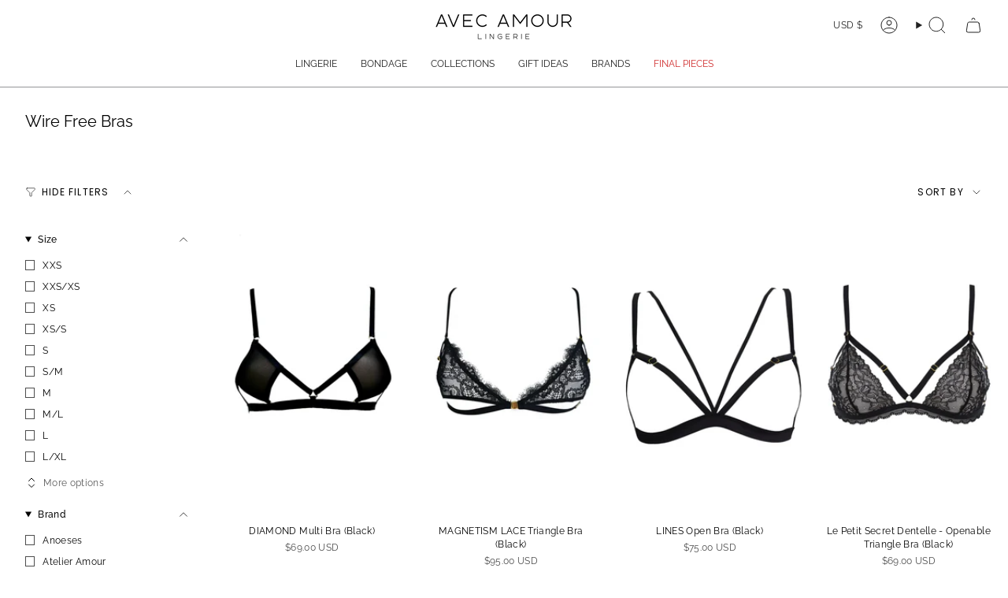

--- FILE ---
content_type: text/javascript; charset=utf-8
request_url: https://avecamourlingerie.com/products/bordelle-signature-gia-shelf-bra-black.js
body_size: 708
content:
{"id":4489837314159,"title":"Signature Gia Shelf Bra (Black)","handle":"bordelle-signature-gia-shelf-bra-black","description":"\u003cp\u003eBordelle's Signature Gia Shelf Bra designed for ultimate seduction, totally lustful and erotic. Equipped with underwire and fully adjustable straps for total comfort, while looking hot and sexy.\u003c\/p\u003e\n\u003cul\u003e\u003c\/ul\u003e","published_at":"2025-12-02T08:32:24+08:00","created_at":"2020-06-16T00:14:21+08:00","vendor":"Bordelle","type":"Bras","tags":["10-code","bondage","bordelle","BOX2","color-black","color_black","full-price","google","luxury","ON GOING","over-200","sexy","size-ss","style-non-wired","style_cupless","style_non-padded","style_non-wired","temp-tag-outlet-small"],"price":25500,"price_min":25500,"price_max":25500,"available":true,"price_varies":false,"compare_at_price":null,"compare_at_price_min":0,"compare_at_price_max":0,"compare_at_price_varies":false,"variants":[{"id":31755729764463,"title":"SS","option1":"SS","option2":null,"option3":null,"sku":"BO-BK-SS-SIGB02B-B2","requires_shipping":true,"taxable":false,"featured_image":{"id":14190503723119,"product_id":4489837314159,"position":1,"created_at":"2020-06-16T01:22:42+08:00","updated_at":"2025-04-17T22:57:35+08:00","alt":"Signature Gia Shelf Bra (Black)-Bras-Bordelle-AvecAmourLingerie","width":1786,"height":2500,"src":"https:\/\/cdn.shopify.com\/s\/files\/1\/0267\/0683\/7615\/products\/sigb02b-bordelle-gia-shelf-quarter-cup-bra-black-sexy-lingerie_a.jpg?v=1744901855","variant_ids":[31755729764463,31755729797231,31755729829999,31755729862767]},"available":true,"name":"Signature Gia Shelf Bra (Black) - SS","public_title":"SS","options":["SS"],"price":25500,"weight":50,"compare_at_price":null,"inventory_management":"shopify","barcode":"754970869869","featured_media":{"alt":"Signature Gia Shelf Bra (Black)-Bras-Bordelle-AvecAmourLingerie","id":6359248765039,"position":1,"preview_image":{"aspect_ratio":0.714,"height":2500,"width":1786,"src":"https:\/\/cdn.shopify.com\/s\/files\/1\/0267\/0683\/7615\/products\/sigb02b-bordelle-gia-shelf-quarter-cup-bra-black-sexy-lingerie_a.jpg?v=1744901855"}},"requires_selling_plan":false,"selling_plan_allocations":[]},{"id":31755729797231,"title":"S","option1":"S","option2":null,"option3":null,"sku":"BO-BK-S-SIGB02B-B2","requires_shipping":true,"taxable":false,"featured_image":{"id":14190503723119,"product_id":4489837314159,"position":1,"created_at":"2020-06-16T01:22:42+08:00","updated_at":"2025-04-17T22:57:35+08:00","alt":"Signature Gia Shelf Bra (Black)-Bras-Bordelle-AvecAmourLingerie","width":1786,"height":2500,"src":"https:\/\/cdn.shopify.com\/s\/files\/1\/0267\/0683\/7615\/products\/sigb02b-bordelle-gia-shelf-quarter-cup-bra-black-sexy-lingerie_a.jpg?v=1744901855","variant_ids":[31755729764463,31755729797231,31755729829999,31755729862767]},"available":false,"name":"Signature Gia Shelf Bra (Black) - S","public_title":"S","options":["S"],"price":25500,"weight":50,"compare_at_price":null,"inventory_management":"shopify","barcode":"700490890920","featured_media":{"alt":"Signature Gia Shelf Bra (Black)-Bras-Bordelle-AvecAmourLingerie","id":6359248765039,"position":1,"preview_image":{"aspect_ratio":0.714,"height":2500,"width":1786,"src":"https:\/\/cdn.shopify.com\/s\/files\/1\/0267\/0683\/7615\/products\/sigb02b-bordelle-gia-shelf-quarter-cup-bra-black-sexy-lingerie_a.jpg?v=1744901855"}},"requires_selling_plan":false,"selling_plan_allocations":[]},{"id":31755729829999,"title":"M","option1":"M","option2":null,"option3":null,"sku":"BO-BK-M-SIGB02B-B2","requires_shipping":true,"taxable":false,"featured_image":{"id":14190503723119,"product_id":4489837314159,"position":1,"created_at":"2020-06-16T01:22:42+08:00","updated_at":"2025-04-17T22:57:35+08:00","alt":"Signature Gia Shelf Bra (Black)-Bras-Bordelle-AvecAmourLingerie","width":1786,"height":2500,"src":"https:\/\/cdn.shopify.com\/s\/files\/1\/0267\/0683\/7615\/products\/sigb02b-bordelle-gia-shelf-quarter-cup-bra-black-sexy-lingerie_a.jpg?v=1744901855","variant_ids":[31755729764463,31755729797231,31755729829999,31755729862767]},"available":false,"name":"Signature Gia Shelf Bra (Black) - M","public_title":"M","options":["M"],"price":25500,"weight":50,"compare_at_price":null,"inventory_management":"shopify","barcode":"700490890937","featured_media":{"alt":"Signature Gia Shelf Bra (Black)-Bras-Bordelle-AvecAmourLingerie","id":6359248765039,"position":1,"preview_image":{"aspect_ratio":0.714,"height":2500,"width":1786,"src":"https:\/\/cdn.shopify.com\/s\/files\/1\/0267\/0683\/7615\/products\/sigb02b-bordelle-gia-shelf-quarter-cup-bra-black-sexy-lingerie_a.jpg?v=1744901855"}},"requires_selling_plan":false,"selling_plan_allocations":[]},{"id":31755729862767,"title":"L","option1":"L","option2":null,"option3":null,"sku":"BO-BK-L-SIGB02B-B2","requires_shipping":true,"taxable":false,"featured_image":{"id":14190503723119,"product_id":4489837314159,"position":1,"created_at":"2020-06-16T01:22:42+08:00","updated_at":"2025-04-17T22:57:35+08:00","alt":"Signature Gia Shelf Bra (Black)-Bras-Bordelle-AvecAmourLingerie","width":1786,"height":2500,"src":"https:\/\/cdn.shopify.com\/s\/files\/1\/0267\/0683\/7615\/products\/sigb02b-bordelle-gia-shelf-quarter-cup-bra-black-sexy-lingerie_a.jpg?v=1744901855","variant_ids":[31755729764463,31755729797231,31755729829999,31755729862767]},"available":false,"name":"Signature Gia Shelf Bra (Black) - L","public_title":"L","options":["L"],"price":25500,"weight":50,"compare_at_price":null,"inventory_management":"shopify","barcode":"700490890944","featured_media":{"alt":"Signature Gia Shelf Bra (Black)-Bras-Bordelle-AvecAmourLingerie","id":6359248765039,"position":1,"preview_image":{"aspect_ratio":0.714,"height":2500,"width":1786,"src":"https:\/\/cdn.shopify.com\/s\/files\/1\/0267\/0683\/7615\/products\/sigb02b-bordelle-gia-shelf-quarter-cup-bra-black-sexy-lingerie_a.jpg?v=1744901855"}},"requires_selling_plan":false,"selling_plan_allocations":[]}],"images":["\/\/cdn.shopify.com\/s\/files\/1\/0267\/0683\/7615\/products\/sigb02b-bordelle-gia-shelf-quarter-cup-bra-black-sexy-lingerie_a.jpg?v=1744901855","\/\/cdn.shopify.com\/s\/files\/1\/0267\/0683\/7615\/files\/sigb02b-bordelle-gia-shelf-quarter-cup-bra-black-sexy-lingerie_H.jpg?v=1744901855","\/\/cdn.shopify.com\/s\/files\/1\/0267\/0683\/7615\/files\/sigb02b-bordelle-gia-shelf-quarter-cup-bra-black-sexy-lingerie_G.jpg?v=1744901855"],"featured_image":"\/\/cdn.shopify.com\/s\/files\/1\/0267\/0683\/7615\/products\/sigb02b-bordelle-gia-shelf-quarter-cup-bra-black-sexy-lingerie_a.jpg?v=1744901855","options":[{"name":"Size","position":1,"values":["SS","S","M","L"]}],"url":"\/products\/bordelle-signature-gia-shelf-bra-black","media":[{"alt":"Signature Gia Shelf Bra (Black)-Bras-Bordelle-AvecAmourLingerie","id":6359248765039,"position":1,"preview_image":{"aspect_ratio":0.714,"height":2500,"width":1786,"src":"https:\/\/cdn.shopify.com\/s\/files\/1\/0267\/0683\/7615\/products\/sigb02b-bordelle-gia-shelf-quarter-cup-bra-black-sexy-lingerie_a.jpg?v=1744901855"},"aspect_ratio":0.714,"height":2500,"media_type":"image","src":"https:\/\/cdn.shopify.com\/s\/files\/1\/0267\/0683\/7615\/products\/sigb02b-bordelle-gia-shelf-quarter-cup-bra-black-sexy-lingerie_a.jpg?v=1744901855","width":1786},{"alt":"Signature Gia Shelf Bra (Black)-Bras-Bordelle-AvecAmourLingerie","id":33454684504385,"position":2,"preview_image":{"aspect_ratio":0.667,"height":4499,"width":3000,"src":"https:\/\/cdn.shopify.com\/s\/files\/1\/0267\/0683\/7615\/files\/sigb02b-bordelle-gia-shelf-quarter-cup-bra-black-sexy-lingerie_H.jpg?v=1744901855"},"aspect_ratio":0.667,"height":4499,"media_type":"image","src":"https:\/\/cdn.shopify.com\/s\/files\/1\/0267\/0683\/7615\/files\/sigb02b-bordelle-gia-shelf-quarter-cup-bra-black-sexy-lingerie_H.jpg?v=1744901855","width":3000},{"alt":"Signature Gia Shelf Bra (Black)-Bras-Bordelle-AvecAmourLingerie","id":33454684471617,"position":3,"preview_image":{"aspect_ratio":0.667,"height":4499,"width":3000,"src":"https:\/\/cdn.shopify.com\/s\/files\/1\/0267\/0683\/7615\/files\/sigb02b-bordelle-gia-shelf-quarter-cup-bra-black-sexy-lingerie_G.jpg?v=1744901855"},"aspect_ratio":0.667,"height":4499,"media_type":"image","src":"https:\/\/cdn.shopify.com\/s\/files\/1\/0267\/0683\/7615\/files\/sigb02b-bordelle-gia-shelf-quarter-cup-bra-black-sexy-lingerie_G.jpg?v=1744901855","width":3000}],"requires_selling_plan":false,"selling_plan_groups":[]}

--- FILE ---
content_type: text/javascript; charset=utf-8
request_url: https://avecamourlingerie.com/products/bluebella-marseille-soft-bra-bralette-41569-peacock-blue.js
body_size: 338
content:
{"id":6988868747375,"title":"Marseille Soft Bra (Peacock Blue)","handle":"bluebella-marseille-soft-bra-bralette-41569-peacock-blue","description":"\u003cstyle type=\"text\/css\"\u003e\u003c!--\ntd {border: 1px solid #ccc;}br {mso-data-placement:same-cell;}\n--\u003e\u003c\/style\u003e\n\u003cdiv\u003e\u003cspan data-sheets-userformat='{\"2\":961,\"3\":{\"1\":0},\"9\":0,\"10\":1,\"11\":4,\"12\":0}' data-sheets-value='{\"1\":2,\"2\":\"The signatu'\u003e\u003c\/span\u003e\u003c\/div\u003e","published_at":"2022-05-24T18:53:45+08:00","created_at":"2022-05-24T15:28:26+08:00","vendor":"Bluebella","type":"Bras","tags":["052022","BOX43","bright-color","color-blue","color_blue","google","marked-down","material_lace","regular-collection","size-l","size-xs","size-xxs","SS22","style_bralette","style_non-padded","style_non-wired","temp-tag-outlet-large","temp-tag-outlet-small","under-50","xs-bra"],"price":2700,"price_min":2700,"price_max":2700,"available":true,"price_varies":false,"compare_at_price":5400,"compare_at_price_min":5400,"compare_at_price_max":5400,"compare_at_price_varies":false,"variants":[{"id":40832822902895,"title":"XXS","option1":"XXS","option2":null,"option3":null,"sku":"BL-BL-XXS-41569-B43","requires_shipping":true,"taxable":false,"featured_image":null,"available":true,"name":"Marseille Soft Bra (Peacock Blue) - XXS","public_title":"XXS","options":["XXS"],"price":2700,"weight":50,"compare_at_price":5400,"inventory_management":"shopify","barcode":"5.0563E+12","requires_selling_plan":false,"selling_plan_allocations":[]},{"id":40832822935663,"title":"XS","option1":"XS","option2":null,"option3":null,"sku":"BL-BL-XS-41569-B43","requires_shipping":true,"taxable":false,"featured_image":null,"available":true,"name":"Marseille Soft Bra (Peacock Blue) - XS","public_title":"XS","options":["XS"],"price":2700,"weight":50,"compare_at_price":5400,"inventory_management":"shopify","barcode":"5.0563E+12","requires_selling_plan":false,"selling_plan_allocations":[]},{"id":40832822968431,"title":"S","option1":"S","option2":null,"option3":null,"sku":"BL-BL-S-41569-B43","requires_shipping":true,"taxable":false,"featured_image":null,"available":false,"name":"Marseille Soft Bra (Peacock Blue) - S","public_title":"S","options":["S"],"price":2700,"weight":50,"compare_at_price":5400,"inventory_management":"shopify","barcode":"5.0563E+12","requires_selling_plan":false,"selling_plan_allocations":[]},{"id":40832823001199,"title":"M","option1":"M","option2":null,"option3":null,"sku":"BL-BL-M-41569-B43","requires_shipping":true,"taxable":false,"featured_image":null,"available":false,"name":"Marseille Soft Bra (Peacock Blue) - M","public_title":"M","options":["M"],"price":2700,"weight":50,"compare_at_price":5400,"inventory_management":"shopify","barcode":"5.0563E+12","requires_selling_plan":false,"selling_plan_allocations":[]},{"id":40832823033967,"title":"L","option1":"L","option2":null,"option3":null,"sku":"BL-BL-L-41569-B43","requires_shipping":true,"taxable":false,"featured_image":null,"available":true,"name":"Marseille Soft Bra (Peacock Blue) - L","public_title":"L","options":["L"],"price":2700,"weight":50,"compare_at_price":5400,"inventory_management":"shopify","barcode":"5.0563E+12","requires_selling_plan":false,"selling_plan_allocations":[]}],"images":["\/\/cdn.shopify.com\/s\/files\/1\/0267\/0683\/7615\/products\/bluebella-marseille-peacock-blue-soft-cup-bra-lace-bralette-sexy-lingerie_A.jpg?v=1744886738","\/\/cdn.shopify.com\/s\/files\/1\/0267\/0683\/7615\/products\/bluebella-marseille-peacock-blue-soft-cup-bra-lace-bralette-sexy-lingerie_B.jpg?v=1744886738","\/\/cdn.shopify.com\/s\/files\/1\/0267\/0683\/7615\/products\/bluebella-marseille-peacock-blue-soft-cup-bra-lace-bralette-sexy-lingerie_C.jpg?v=1744886738","\/\/cdn.shopify.com\/s\/files\/1\/0267\/0683\/7615\/products\/bluebella-marseille-peacock-blue-soft-cup-bra-lace-bralette-sexy-lingerie_D.jpg?v=1744886738","\/\/cdn.shopify.com\/s\/files\/1\/0267\/0683\/7615\/products\/bluebella-marseille-peacock-blue-soft-cup-bra-lace-bralette-sexy-lingerie_E.jpg?v=1744886738","\/\/cdn.shopify.com\/s\/files\/1\/0267\/0683\/7615\/products\/bluebella-marseille-peacock-blue-soft-cup-bra-lace-bralette-sexy-lingerie_F.jpg?v=1744886738"],"featured_image":"\/\/cdn.shopify.com\/s\/files\/1\/0267\/0683\/7615\/products\/bluebella-marseille-peacock-blue-soft-cup-bra-lace-bralette-sexy-lingerie_A.jpg?v=1744886738","options":[{"name":"Size","position":1,"values":["XXS","XS","S","M","L"]}],"url":"\/products\/bluebella-marseille-soft-bra-bralette-41569-peacock-blue","media":[{"alt":"Bluebella Marseille Soft Bra (Peacock Blue) - Lace Bralette | Avec Amour Sexy Lingerie","id":23390328193135,"position":1,"preview_image":{"aspect_ratio":0.708,"height":2119,"width":1500,"src":"https:\/\/cdn.shopify.com\/s\/files\/1\/0267\/0683\/7615\/products\/bluebella-marseille-peacock-blue-soft-cup-bra-lace-bralette-sexy-lingerie_A.jpg?v=1744886738"},"aspect_ratio":0.708,"height":2119,"media_type":"image","src":"https:\/\/cdn.shopify.com\/s\/files\/1\/0267\/0683\/7615\/products\/bluebella-marseille-peacock-blue-soft-cup-bra-lace-bralette-sexy-lingerie_A.jpg?v=1744886738","width":1500},{"alt":"Bluebella Marseille Soft Bra (Peacock Blue) - Lace Bralette | Avec Amour Sexy Lingerie","id":23390328225903,"position":2,"preview_image":{"aspect_ratio":0.708,"height":2119,"width":1500,"src":"https:\/\/cdn.shopify.com\/s\/files\/1\/0267\/0683\/7615\/products\/bluebella-marseille-peacock-blue-soft-cup-bra-lace-bralette-sexy-lingerie_B.jpg?v=1744886738"},"aspect_ratio":0.708,"height":2119,"media_type":"image","src":"https:\/\/cdn.shopify.com\/s\/files\/1\/0267\/0683\/7615\/products\/bluebella-marseille-peacock-blue-soft-cup-bra-lace-bralette-sexy-lingerie_B.jpg?v=1744886738","width":1500},{"alt":"Bluebella Marseille Soft Bra (Peacock Blue) - Lace Bralette | Avec Amour Sexy Lingerie","id":23390328258671,"position":3,"preview_image":{"aspect_ratio":0.708,"height":2119,"width":1500,"src":"https:\/\/cdn.shopify.com\/s\/files\/1\/0267\/0683\/7615\/products\/bluebella-marseille-peacock-blue-soft-cup-bra-lace-bralette-sexy-lingerie_C.jpg?v=1744886738"},"aspect_ratio":0.708,"height":2119,"media_type":"image","src":"https:\/\/cdn.shopify.com\/s\/files\/1\/0267\/0683\/7615\/products\/bluebella-marseille-peacock-blue-soft-cup-bra-lace-bralette-sexy-lingerie_C.jpg?v=1744886738","width":1500},{"alt":"Bluebella Marseille Soft Bra (Peacock Blue) - Lace Bralette | Avec Amour Sexy Lingerie","id":23390328291439,"position":4,"preview_image":{"aspect_ratio":0.708,"height":2120,"width":1500,"src":"https:\/\/cdn.shopify.com\/s\/files\/1\/0267\/0683\/7615\/products\/bluebella-marseille-peacock-blue-soft-cup-bra-lace-bralette-sexy-lingerie_D.jpg?v=1744886738"},"aspect_ratio":0.708,"height":2120,"media_type":"image","src":"https:\/\/cdn.shopify.com\/s\/files\/1\/0267\/0683\/7615\/products\/bluebella-marseille-peacock-blue-soft-cup-bra-lace-bralette-sexy-lingerie_D.jpg?v=1744886738","width":1500},{"alt":"Bluebella Marseille Soft Bra (Peacock Blue) - Lace Bralette | Avec Amour Sexy Lingerie","id":23390328324207,"position":5,"preview_image":{"aspect_ratio":0.708,"height":2120,"width":1500,"src":"https:\/\/cdn.shopify.com\/s\/files\/1\/0267\/0683\/7615\/products\/bluebella-marseille-peacock-blue-soft-cup-bra-lace-bralette-sexy-lingerie_E.jpg?v=1744886738"},"aspect_ratio":0.708,"height":2120,"media_type":"image","src":"https:\/\/cdn.shopify.com\/s\/files\/1\/0267\/0683\/7615\/products\/bluebella-marseille-peacock-blue-soft-cup-bra-lace-bralette-sexy-lingerie_E.jpg?v=1744886738","width":1500},{"alt":"Bluebella Marseille Soft Bra (Peacock Blue) - Lace Bralette | Avec Amour Sexy Lingerie","id":23390328356975,"position":6,"preview_image":{"aspect_ratio":0.75,"height":2000,"width":1500,"src":"https:\/\/cdn.shopify.com\/s\/files\/1\/0267\/0683\/7615\/products\/bluebella-marseille-peacock-blue-soft-cup-bra-lace-bralette-sexy-lingerie_F.jpg?v=1744886738"},"aspect_ratio":0.75,"height":2000,"media_type":"image","src":"https:\/\/cdn.shopify.com\/s\/files\/1\/0267\/0683\/7615\/products\/bluebella-marseille-peacock-blue-soft-cup-bra-lace-bralette-sexy-lingerie_F.jpg?v=1744886738","width":1500}],"requires_selling_plan":false,"selling_plan_groups":[]}

--- FILE ---
content_type: text/javascript; charset=utf-8
request_url: https://avecamourlingerie.com/products/god-save-queens-celine-bra-cel01.js
body_size: 335
content:
{"id":6923668979823,"title":"Celine Bra","handle":"god-save-queens-celine-bra-cel01","description":"\u003cstyle type=\"text\/css\"\u003e\u003c!--\ntd {border: 1px solid #ccc;}br {mso-data-placement:same-cell;}\n--\u003e\u003c\/style\u003e\n\u003cp data-mce-fragment=\"1\"\u003e\u003cspan data-sheets-value='{\"1\":2,\"2\":\"The Celine Bra features visually striking cups by alternating nude sheer mesh with black l'\u003e\u003c\/span\u003e\u003c\/p\u003e","published_at":"2021-12-07T18:06:57+08:00","created_at":"2021-12-06T15:35:39+08:00","vendor":"God Save Queens","type":"Bras","tags":["122021","50-100","BOX70","bralette","color_black","everyday","god-save-queens","google","m-bras","marked-down","material_lace","material_mesh","ON GOING","regular-collection","s-bras","size-s","style_non-padded","style_non-wired","temp-tag-outlet-small"],"price":10000,"price_min":10000,"price_max":10000,"available":true,"price_varies":false,"compare_at_price":null,"compare_at_price_min":0,"compare_at_price_max":0,"compare_at_price_varies":false,"variants":[{"id":40689000710255,"title":"XS","option1":"XS","option2":null,"option3":null,"sku":"GQ-BK-XS-CEL01-B70","requires_shipping":true,"taxable":false,"featured_image":null,"available":false,"name":"Celine Bra - XS","public_title":"XS","options":["XS"],"price":10000,"weight":50,"compare_at_price":null,"inventory_management":"shopify","barcode":"21120609","requires_selling_plan":false,"selling_plan_allocations":[]},{"id":40689000743023,"title":"S","option1":"S","option2":null,"option3":null,"sku":"GQ-BK-S-CEL01-B70","requires_shipping":true,"taxable":false,"featured_image":null,"available":true,"name":"Celine Bra - S","public_title":"S","options":["S"],"price":10000,"weight":50,"compare_at_price":null,"inventory_management":"shopify","barcode":"21120610","requires_selling_plan":false,"selling_plan_allocations":[]},{"id":40689000775791,"title":"M","option1":"M","option2":null,"option3":null,"sku":"GQ-BK-M-CEL01-B70","requires_shipping":true,"taxable":false,"featured_image":null,"available":false,"name":"Celine Bra - M","public_title":"M","options":["M"],"price":10000,"weight":50,"compare_at_price":null,"inventory_management":"shopify","barcode":"21120611","requires_selling_plan":false,"selling_plan_allocations":[]},{"id":40689000808559,"title":"L","option1":"L","option2":null,"option3":null,"sku":"GQ-BK-L-CEL01-B70","requires_shipping":true,"taxable":false,"featured_image":null,"available":false,"name":"Celine Bra - L","public_title":"L","options":["L"],"price":10000,"weight":50,"compare_at_price":null,"inventory_management":"shopify","barcode":"21120612","requires_selling_plan":false,"selling_plan_allocations":[]}],"images":["\/\/cdn.shopify.com\/s\/files\/1\/0267\/0683\/7615\/products\/god-save-queens-celine-bra-black-lace-nude-mesh-underwire-sexy-luxury-lingerie_A.jpg?v=1744905416","\/\/cdn.shopify.com\/s\/files\/1\/0267\/0683\/7615\/products\/god-save-queens-celine-bra-black-lace-nude-mesh-underwire-sexy-luxury-lingerie_B.jpg?v=1744905416","\/\/cdn.shopify.com\/s\/files\/1\/0267\/0683\/7615\/products\/god-save-queens-celine-bra-black-lace-nude-mesh-underwire-sexy-luxury-lingerie_C.jpg?v=1744905416","\/\/cdn.shopify.com\/s\/files\/1\/0267\/0683\/7615\/products\/god-save-queens-celine-bra-black-lace-nude-mesh-underwire-sexy-luxury-lingerie_D.jpg?v=1744905417","\/\/cdn.shopify.com\/s\/files\/1\/0267\/0683\/7615\/products\/god-save-queens-celine-bra-black-lace-nude-mesh-underwire-sexy-luxury-lingerie_E.jpg?v=1744905417","\/\/cdn.shopify.com\/s\/files\/1\/0267\/0683\/7615\/products\/god-save-queens-celine-bra-black-lace-nude-mesh-underwire-sexy-luxury-lingerie_F.jpg?v=1744905417","\/\/cdn.shopify.com\/s\/files\/1\/0267\/0683\/7615\/products\/god-save-queens-celine-bra-black-lace-nude-mesh-underwire-sexy-luxury-lingerie_G.jpg?v=1744905417"],"featured_image":"\/\/cdn.shopify.com\/s\/files\/1\/0267\/0683\/7615\/products\/god-save-queens-celine-bra-black-lace-nude-mesh-underwire-sexy-luxury-lingerie_A.jpg?v=1744905416","options":[{"name":"Size","position":1,"values":["XS","S","M","L"]}],"url":"\/products\/god-save-queens-celine-bra-cel01","media":[{"alt":"God Save Queens Celine Underwire Bra - Sexy Luxury Lingerie","id":22966711943279,"position":1,"preview_image":{"aspect_ratio":0.714,"height":2100,"width":1500,"src":"https:\/\/cdn.shopify.com\/s\/files\/1\/0267\/0683\/7615\/products\/god-save-queens-celine-bra-black-lace-nude-mesh-underwire-sexy-luxury-lingerie_A.jpg?v=1744905416"},"aspect_ratio":0.714,"height":2100,"media_type":"image","src":"https:\/\/cdn.shopify.com\/s\/files\/1\/0267\/0683\/7615\/products\/god-save-queens-celine-bra-black-lace-nude-mesh-underwire-sexy-luxury-lingerie_A.jpg?v=1744905416","width":1500},{"alt":"God Save Queens Celine Underwire Bra - Sexy Luxury Lingerie","id":22820282531951,"position":2,"preview_image":{"aspect_ratio":0.714,"height":2100,"width":1500,"src":"https:\/\/cdn.shopify.com\/s\/files\/1\/0267\/0683\/7615\/products\/god-save-queens-celine-bra-black-lace-nude-mesh-underwire-sexy-luxury-lingerie_B.jpg?v=1744905416"},"aspect_ratio":0.714,"height":2100,"media_type":"image","src":"https:\/\/cdn.shopify.com\/s\/files\/1\/0267\/0683\/7615\/products\/god-save-queens-celine-bra-black-lace-nude-mesh-underwire-sexy-luxury-lingerie_B.jpg?v=1744905416","width":1500},{"alt":"God Save Queens Celine Underwire Bra - Sexy Luxury Lingerie","id":22820282564719,"position":3,"preview_image":{"aspect_ratio":0.714,"height":2100,"width":1500,"src":"https:\/\/cdn.shopify.com\/s\/files\/1\/0267\/0683\/7615\/products\/god-save-queens-celine-bra-black-lace-nude-mesh-underwire-sexy-luxury-lingerie_C.jpg?v=1744905416"},"aspect_ratio":0.714,"height":2100,"media_type":"image","src":"https:\/\/cdn.shopify.com\/s\/files\/1\/0267\/0683\/7615\/products\/god-save-queens-celine-bra-black-lace-nude-mesh-underwire-sexy-luxury-lingerie_C.jpg?v=1744905416","width":1500},{"alt":"God Save Queens Celine Underwire Bra - Sexy Luxury Lingerie","id":22820282597487,"position":4,"preview_image":{"aspect_ratio":0.714,"height":2100,"width":1500,"src":"https:\/\/cdn.shopify.com\/s\/files\/1\/0267\/0683\/7615\/products\/god-save-queens-celine-bra-black-lace-nude-mesh-underwire-sexy-luxury-lingerie_D.jpg?v=1744905417"},"aspect_ratio":0.714,"height":2100,"media_type":"image","src":"https:\/\/cdn.shopify.com\/s\/files\/1\/0267\/0683\/7615\/products\/god-save-queens-celine-bra-black-lace-nude-mesh-underwire-sexy-luxury-lingerie_D.jpg?v=1744905417","width":1500},{"alt":"God Save Queens Celine Underwire Bra - Sexy Luxury Lingerie","id":22820282630255,"position":5,"preview_image":{"aspect_ratio":0.714,"height":2100,"width":1500,"src":"https:\/\/cdn.shopify.com\/s\/files\/1\/0267\/0683\/7615\/products\/god-save-queens-celine-bra-black-lace-nude-mesh-underwire-sexy-luxury-lingerie_E.jpg?v=1744905417"},"aspect_ratio":0.714,"height":2100,"media_type":"image","src":"https:\/\/cdn.shopify.com\/s\/files\/1\/0267\/0683\/7615\/products\/god-save-queens-celine-bra-black-lace-nude-mesh-underwire-sexy-luxury-lingerie_E.jpg?v=1744905417","width":1500},{"alt":"God Save Queens Celine Underwire Bra - Sexy Luxury Lingerie","id":22820282663023,"position":6,"preview_image":{"aspect_ratio":0.714,"height":2100,"width":1500,"src":"https:\/\/cdn.shopify.com\/s\/files\/1\/0267\/0683\/7615\/products\/god-save-queens-celine-bra-black-lace-nude-mesh-underwire-sexy-luxury-lingerie_F.jpg?v=1744905417"},"aspect_ratio":0.714,"height":2100,"media_type":"image","src":"https:\/\/cdn.shopify.com\/s\/files\/1\/0267\/0683\/7615\/products\/god-save-queens-celine-bra-black-lace-nude-mesh-underwire-sexy-luxury-lingerie_F.jpg?v=1744905417","width":1500},{"alt":"God Save Queens Celine Underwire Bra - Sexy Luxury Lingerie","id":22820282695791,"position":7,"preview_image":{"aspect_ratio":0.714,"height":2100,"width":1500,"src":"https:\/\/cdn.shopify.com\/s\/files\/1\/0267\/0683\/7615\/products\/god-save-queens-celine-bra-black-lace-nude-mesh-underwire-sexy-luxury-lingerie_G.jpg?v=1744905417"},"aspect_ratio":0.714,"height":2100,"media_type":"image","src":"https:\/\/cdn.shopify.com\/s\/files\/1\/0267\/0683\/7615\/products\/god-save-queens-celine-bra-black-lace-nude-mesh-underwire-sexy-luxury-lingerie_G.jpg?v=1744905417","width":1500}],"requires_selling_plan":false,"selling_plan_groups":[]}

--- FILE ---
content_type: text/javascript; charset=utf-8
request_url: https://avecamourlingerie.com/products/bluebella-salome-bra-black-42514.js
body_size: 869
content:
{"id":9864262975809,"title":"Salome Bra (Black)","handle":"bluebella-salome-bra-black-42514","description":"\u003cp\u003e\u003cmeta charset=\"utf-8\"\u003e\u003cspan\u003eThis harness bra is a daringly-designed piece that balances boldness with a playful touch. Made of a leather-look material and embellished with gold-tone hardware, this bra redefines sensuality. Adorned with heart-shaped pasties for a cheeky twist, and equipped with adjustable straps and buckle fastenings for the perfect fit. Designed to be versatile - perfect as a stand-alone statement or as a unique addition to any outfit.\u003c\/span\u003e\u003c\/p\u003e","published_at":"2025-02-12T17:24:19+08:00","created_at":"2025-02-11T20:38:27+08:00","vendor":"Bluebella","type":"Bras","tags":["022025","10-code","50-100","bluebella","BOX90","color_black","full-price","google","regular-collection","sexy","size-l-xl","size-s-m","SS25","style_cupless","style_non-padded","style_non-wired","temp-tag-outlet-large","temp-tag-outlet-medium","temp-tag-outlet-small","VDAY"],"price":7500,"price_min":7500,"price_max":7500,"available":true,"price_varies":false,"compare_at_price":null,"compare_at_price_min":0,"compare_at_price_max":0,"compare_at_price_varies":false,"variants":[{"id":50099938853185,"title":"XXS\/XS","option1":"XXS\/XS","option2":null,"option3":null,"sku":"BL-BK-XXS\/XS-42514-B90","requires_shipping":true,"taxable":false,"featured_image":null,"available":false,"name":"Salome Bra (Black) - XXS\/XS","public_title":"XXS\/XS","options":["XXS\/XS"],"price":7500,"weight":119,"compare_at_price":null,"inventory_management":"shopify","barcode":"5056604378057","requires_selling_plan":false,"selling_plan_allocations":[]},{"id":50099938885953,"title":"S\/M","option1":"S\/M","option2":null,"option3":null,"sku":"BL-BK-S\/M-42514-B90","requires_shipping":true,"taxable":false,"featured_image":null,"available":true,"name":"Salome Bra (Black) - S\/M","public_title":"S\/M","options":["S\/M"],"price":7500,"weight":119,"compare_at_price":null,"inventory_management":"shopify","barcode":"5056604378064","requires_selling_plan":false,"selling_plan_allocations":[]},{"id":50099938918721,"title":"L\/XL","option1":"L\/XL","option2":null,"option3":null,"sku":"BL-BK-L\/XL-42514-B90","requires_shipping":true,"taxable":false,"featured_image":null,"available":true,"name":"Salome Bra (Black) - L\/XL","public_title":"L\/XL","options":["L\/XL"],"price":7500,"weight":119,"compare_at_price":null,"inventory_management":"shopify","barcode":"5056604378071","requires_selling_plan":false,"selling_plan_allocations":[]}],"images":["\/\/cdn.shopify.com\/s\/files\/1\/0267\/0683\/7615\/files\/bluebella-salome-open-bra-black_1.jpg?v=1739351967","\/\/cdn.shopify.com\/s\/files\/1\/0267\/0683\/7615\/files\/bluebella-salome-open-bra-black_2.jpg?v=1739351967","\/\/cdn.shopify.com\/s\/files\/1\/0267\/0683\/7615\/files\/bluebella-salome-open-bra-black_3.jpg?v=1739351967","\/\/cdn.shopify.com\/s\/files\/1\/0267\/0683\/7615\/files\/bluebella-salome-open-bra-black_4.jpg?v=1739351967","\/\/cdn.shopify.com\/s\/files\/1\/0267\/0683\/7615\/files\/bluebella-salome-open-bra-black_5.jpg?v=1739351967","\/\/cdn.shopify.com\/s\/files\/1\/0267\/0683\/7615\/files\/bluebella-salome-open-bra-black_6.jpg?v=1739351968","\/\/cdn.shopify.com\/s\/files\/1\/0267\/0683\/7615\/files\/bluebella-salome-open-bra-black_7.jpg?v=1739351967","\/\/cdn.shopify.com\/s\/files\/1\/0267\/0683\/7615\/files\/bluebella-salome-open-bra-black_8.jpg?v=1739351967"],"featured_image":"\/\/cdn.shopify.com\/s\/files\/1\/0267\/0683\/7615\/files\/bluebella-salome-open-bra-black_1.jpg?v=1739351967","options":[{"name":"Size","position":1,"values":["XXS\/XS","S\/M","L\/XL"]}],"url":"\/products\/bluebella-salome-bra-black-42514","media":[{"alt":"Bluebella Salome Open Bra (Black) | Avec Amour Lingerie","id":51562264953153,"position":1,"preview_image":{"aspect_ratio":0.714,"height":2100,"width":1500,"src":"https:\/\/cdn.shopify.com\/s\/files\/1\/0267\/0683\/7615\/files\/bluebella-salome-open-bra-black_1.jpg?v=1739351967"},"aspect_ratio":0.714,"height":2100,"media_type":"image","src":"https:\/\/cdn.shopify.com\/s\/files\/1\/0267\/0683\/7615\/files\/bluebella-salome-open-bra-black_1.jpg?v=1739351967","width":1500},{"alt":"Bluebella Salome Open Bra (Black) | Avec Amour Lingerie","id":51562264985921,"position":2,"preview_image":{"aspect_ratio":0.714,"height":2100,"width":1500,"src":"https:\/\/cdn.shopify.com\/s\/files\/1\/0267\/0683\/7615\/files\/bluebella-salome-open-bra-black_2.jpg?v=1739351967"},"aspect_ratio":0.714,"height":2100,"media_type":"image","src":"https:\/\/cdn.shopify.com\/s\/files\/1\/0267\/0683\/7615\/files\/bluebella-salome-open-bra-black_2.jpg?v=1739351967","width":1500},{"alt":"Bluebella Salome Open Bra (Black) | Avec Amour Lingerie","id":51562265018689,"position":3,"preview_image":{"aspect_ratio":0.714,"height":2100,"width":1500,"src":"https:\/\/cdn.shopify.com\/s\/files\/1\/0267\/0683\/7615\/files\/bluebella-salome-open-bra-black_3.jpg?v=1739351967"},"aspect_ratio":0.714,"height":2100,"media_type":"image","src":"https:\/\/cdn.shopify.com\/s\/files\/1\/0267\/0683\/7615\/files\/bluebella-salome-open-bra-black_3.jpg?v=1739351967","width":1500},{"alt":"Bluebella Salome Open Bra (Black) | Avec Amour Lingerie","id":51562265084225,"position":4,"preview_image":{"aspect_ratio":0.714,"height":2100,"width":1500,"src":"https:\/\/cdn.shopify.com\/s\/files\/1\/0267\/0683\/7615\/files\/bluebella-salome-open-bra-black_4.jpg?v=1739351967"},"aspect_ratio":0.714,"height":2100,"media_type":"image","src":"https:\/\/cdn.shopify.com\/s\/files\/1\/0267\/0683\/7615\/files\/bluebella-salome-open-bra-black_4.jpg?v=1739351967","width":1500},{"alt":"Bluebella Salome Open Bra (Black) | Avec Amour Lingerie","id":51562265116993,"position":5,"preview_image":{"aspect_ratio":0.714,"height":2100,"width":1500,"src":"https:\/\/cdn.shopify.com\/s\/files\/1\/0267\/0683\/7615\/files\/bluebella-salome-open-bra-black_5.jpg?v=1739351967"},"aspect_ratio":0.714,"height":2100,"media_type":"image","src":"https:\/\/cdn.shopify.com\/s\/files\/1\/0267\/0683\/7615\/files\/bluebella-salome-open-bra-black_5.jpg?v=1739351967","width":1500},{"alt":"Bluebella Salome Open Bra (Black) | Avec Amour Lingerie","id":51562265149761,"position":6,"preview_image":{"aspect_ratio":0.714,"height":2100,"width":1500,"src":"https:\/\/cdn.shopify.com\/s\/files\/1\/0267\/0683\/7615\/files\/bluebella-salome-open-bra-black_6.jpg?v=1739351968"},"aspect_ratio":0.714,"height":2100,"media_type":"image","src":"https:\/\/cdn.shopify.com\/s\/files\/1\/0267\/0683\/7615\/files\/bluebella-salome-open-bra-black_6.jpg?v=1739351968","width":1500},{"alt":"Bluebella Salome Open Bra (Black) | Avec Amour Lingerie","id":51562265182529,"position":7,"preview_image":{"aspect_ratio":0.714,"height":2100,"width":1500,"src":"https:\/\/cdn.shopify.com\/s\/files\/1\/0267\/0683\/7615\/files\/bluebella-salome-open-bra-black_7.jpg?v=1739351967"},"aspect_ratio":0.714,"height":2100,"media_type":"image","src":"https:\/\/cdn.shopify.com\/s\/files\/1\/0267\/0683\/7615\/files\/bluebella-salome-open-bra-black_7.jpg?v=1739351967","width":1500},{"alt":"Bluebella Salome Open Bra (Black) | Avec Amour Lingerie","id":51562265215297,"position":8,"preview_image":{"aspect_ratio":0.714,"height":2100,"width":1500,"src":"https:\/\/cdn.shopify.com\/s\/files\/1\/0267\/0683\/7615\/files\/bluebella-salome-open-bra-black_8.jpg?v=1739351967"},"aspect_ratio":0.714,"height":2100,"media_type":"image","src":"https:\/\/cdn.shopify.com\/s\/files\/1\/0267\/0683\/7615\/files\/bluebella-salome-open-bra-black_8.jpg?v=1739351967","width":1500}],"requires_selling_plan":false,"selling_plan_groups":[]}

--- FILE ---
content_type: text/javascript; charset=utf-8
request_url: https://avecamourlingerie.com/products/maison-close-naked-triangle-bra-black-608525.js
body_size: 891
content:
{"id":7015127646319,"title":"Tapage Nocturne Naked Triangle Bra (Black)","handle":"maison-close-naked-triangle-bra-black-608525","description":"\u003cp\u003e\u003cmeta charset=\"utf-8\"\u003eThe \u003cstrong data-start=\"4\" data-end=\"63\"\u003eMaison Close Tapage Nocturne Naked Triangle Bra \u003c\/strong\u003ein black is a minimalist design that blends transparency with versatility, offering a provocative yet refined take on effortless seduction. Wear it like a harness or as an open triangle bra.\u003c\/p\u003e","published_at":"2023-02-10T16:36:28+08:00","created_at":"2022-06-24T12:42:21+08:00","vendor":"Maison Close","type":"Bras","tags":["10-code","50-100","bdsm","best-seller","bondage","BOX48","color-black","color_black","full-price","maison-close","material_mesh","ON GOING","regular-collection","sexy","size-l-xl","size-s-m","size-xxs-xs","style-non-wired","style_cupless","style_non-padded","style_non-wired","style_strappy","temp-tag-outlet-large","temp-tag-outlet-medium","temp-tag-outlet-small"],"price":6500,"price_min":6500,"price_max":6500,"available":true,"price_varies":false,"compare_at_price":null,"compare_at_price_min":0,"compare_at_price_max":0,"compare_at_price_varies":false,"variants":[{"id":49616574939457,"title":"XXS\/XS \/ Black","option1":"XXS\/XS","option2":"Black","option3":null,"sku":"MC-BK-XXS\/XS-608525-B48","requires_shipping":true,"taxable":false,"featured_image":null,"available":true,"name":"Tapage Nocturne Naked Triangle Bra (Black) - XXS\/XS \/ Black","public_title":"XXS\/XS \/ Black","options":["XXS\/XS","Black"],"price":6500,"weight":50,"compare_at_price":null,"inventory_management":"shopify","barcode":"3701425624358","requires_selling_plan":false,"selling_plan_allocations":[]},{"id":40869011783791,"title":"S\/M \/ Black","option1":"S\/M","option2":"Black","option3":null,"sku":"MC-BK-S\/M-608525-B48","requires_shipping":true,"taxable":false,"featured_image":null,"available":true,"name":"Tapage Nocturne Naked Triangle Bra (Black) - S\/M \/ Black","public_title":"S\/M \/ Black","options":["S\/M","Black"],"price":6500,"weight":50,"compare_at_price":null,"inventory_management":"shopify","barcode":"3700436085257","requires_selling_plan":false,"selling_plan_allocations":[]},{"id":40869011816559,"title":"L\/XL \/ Black","option1":"L\/XL","option2":"Black","option3":null,"sku":"MC-BK-L\/XL-608525-B48","requires_shipping":true,"taxable":false,"featured_image":null,"available":true,"name":"Tapage Nocturne Naked Triangle Bra (Black) - L\/XL \/ Black","public_title":"L\/XL \/ Black","options":["L\/XL","Black"],"price":6500,"weight":50,"compare_at_price":null,"inventory_management":"shopify","barcode":"3700436085264","requires_selling_plan":false,"selling_plan_allocations":[]}],"images":["\/\/cdn.shopify.com\/s\/files\/1\/0267\/0683\/7615\/products\/maison-close-tapage-nocturne-naked-triangle-bra-black-cupless-open-bra-sexy-lingerie_A.jpg?v=1656063615","\/\/cdn.shopify.com\/s\/files\/1\/0267\/0683\/7615\/products\/maison-close-tapage-nocturne-naked-triangle-bra-black-cupless-open-bra-sexy-lingerie_B.jpg?v=1656063614","\/\/cdn.shopify.com\/s\/files\/1\/0267\/0683\/7615\/products\/maison-close-tapage-nocturne-naked-triangle-bra-black-cupless-open-bra-sexy-lingerie_C.jpg?v=1656063615","\/\/cdn.shopify.com\/s\/files\/1\/0267\/0683\/7615\/products\/maison-close-tapage-nocturne-naked-triangle-bra-black-cupless-open-bra-sexy-lingerie_D.jpg?v=1656063614","\/\/cdn.shopify.com\/s\/files\/1\/0267\/0683\/7615\/products\/maison-close-tapage-nocturne-naked-triangle-bra-black-cupless-open-bra-sexy-lingerie_E.jpg?v=1713497935"],"featured_image":"\/\/cdn.shopify.com\/s\/files\/1\/0267\/0683\/7615\/products\/maison-close-tapage-nocturne-naked-triangle-bra-black-cupless-open-bra-sexy-lingerie_A.jpg?v=1656063615","options":[{"name":"Size","position":1,"values":["XXS\/XS","S\/M","L\/XL"]},{"name":"Color","position":2,"values":["Black"]}],"url":"\/products\/maison-close-naked-triangle-bra-black-608525","media":[{"alt":"Maison Close Tapage Nocturne (Black) - Naked Triangle Bra - Cupless Bra, Open Bra, Bondage Bra | Avec Amour Sexy Lingerie","id":23558543507567,"position":1,"preview_image":{"aspect_ratio":0.714,"height":2100,"width":1500,"src":"https:\/\/cdn.shopify.com\/s\/files\/1\/0267\/0683\/7615\/products\/maison-close-tapage-nocturne-naked-triangle-bra-black-cupless-open-bra-sexy-lingerie_A.jpg?v=1656063615"},"aspect_ratio":0.714,"height":2100,"media_type":"image","src":"https:\/\/cdn.shopify.com\/s\/files\/1\/0267\/0683\/7615\/products\/maison-close-tapage-nocturne-naked-triangle-bra-black-cupless-open-bra-sexy-lingerie_A.jpg?v=1656063615","width":1500},{"alt":"Maison Close Tapage Nocturne (Black) - Naked Triangle Bra - Cupless Bra, Open Bra, Bondage Bra | Avec Amour Sexy Lingerie","id":23558543540335,"position":2,"preview_image":{"aspect_ratio":0.714,"height":2100,"width":1500,"src":"https:\/\/cdn.shopify.com\/s\/files\/1\/0267\/0683\/7615\/products\/maison-close-tapage-nocturne-naked-triangle-bra-black-cupless-open-bra-sexy-lingerie_B.jpg?v=1656063614"},"aspect_ratio":0.714,"height":2100,"media_type":"image","src":"https:\/\/cdn.shopify.com\/s\/files\/1\/0267\/0683\/7615\/products\/maison-close-tapage-nocturne-naked-triangle-bra-black-cupless-open-bra-sexy-lingerie_B.jpg?v=1656063614","width":1500},{"alt":"Maison Close Tapage Nocturne (Black) - Naked Triangle Bra - Cupless Bra, Open Bra, Bondage Bra | Avec Amour Sexy Lingerie","id":23558543573103,"position":3,"preview_image":{"aspect_ratio":0.714,"height":2100,"width":1500,"src":"https:\/\/cdn.shopify.com\/s\/files\/1\/0267\/0683\/7615\/products\/maison-close-tapage-nocturne-naked-triangle-bra-black-cupless-open-bra-sexy-lingerie_C.jpg?v=1656063615"},"aspect_ratio":0.714,"height":2100,"media_type":"image","src":"https:\/\/cdn.shopify.com\/s\/files\/1\/0267\/0683\/7615\/products\/maison-close-tapage-nocturne-naked-triangle-bra-black-cupless-open-bra-sexy-lingerie_C.jpg?v=1656063615","width":1500},{"alt":"Maison Close Tapage Nocturne (Black) - Naked Triangle Bra - Cupless Bra, Open Bra, Bondage Bra | Avec Amour Sexy Lingerie","id":23558543605871,"position":4,"preview_image":{"aspect_ratio":0.714,"height":2100,"width":1500,"src":"https:\/\/cdn.shopify.com\/s\/files\/1\/0267\/0683\/7615\/products\/maison-close-tapage-nocturne-naked-triangle-bra-black-cupless-open-bra-sexy-lingerie_D.jpg?v=1656063614"},"aspect_ratio":0.714,"height":2100,"media_type":"image","src":"https:\/\/cdn.shopify.com\/s\/files\/1\/0267\/0683\/7615\/products\/maison-close-tapage-nocturne-naked-triangle-bra-black-cupless-open-bra-sexy-lingerie_D.jpg?v=1656063614","width":1500},{"alt":"Maison Close Tapage Nocturne (Black) - Naked Triangle Bra - Cupless Bra, Open Bra, Bondage Bra | Avec Amour Sexy Lingerie","id":23558543638639,"position":5,"preview_image":{"aspect_ratio":0.714,"height":2100,"width":1500,"src":"https:\/\/cdn.shopify.com\/s\/files\/1\/0267\/0683\/7615\/products\/maison-close-tapage-nocturne-naked-triangle-bra-black-cupless-open-bra-sexy-lingerie_E.jpg?v=1713497935"},"aspect_ratio":0.714,"height":2100,"media_type":"image","src":"https:\/\/cdn.shopify.com\/s\/files\/1\/0267\/0683\/7615\/products\/maison-close-tapage-nocturne-naked-triangle-bra-black-cupless-open-bra-sexy-lingerie_E.jpg?v=1713497935","width":1500}],"requires_selling_plan":false,"selling_plan_groups":[]}

--- FILE ---
content_type: text/javascript; charset=utf-8
request_url: https://avecamourlingerie.com/products/kisskill-olympia-suspender-tank-lace-red.js
body_size: 282
content:
{"id":6578192908399,"title":"Olympia Suspender Tank Lace Red","handle":"kisskill-olympia-suspender-tank-lace-red","description":"\u003cstyle type=\"text\/css\"\u003e\u003c!--\ntd {border: 1px solid #ccc;}br {mso-data-placement:same-cell;}\n--\u003e\u003c\/style\u003e\n\u003cdiv\u003e\u003cspan data-sheets-value='{\"1\":2,\"2\":\"The Olympia suspender tank in red enhances the body in all the right ways, featuring a scoop neck bralette wit'\u003e\u003c\/span\u003e\u003c\/div\u003e","published_at":"2021-05-28T16:41:36+08:00","created_at":"2021-05-26T15:22:33+08:00","vendor":"KissKill","type":"Bras","tags":["052021","AW21","belt","BOX40","bralette","color_red","everyday","google","kisskill","m-bras","marked-down","material_lace","regular-collection","size-m","size-xs","style_non-padded","style_non-wired","style_suspender","temp-tag-outlet-medium","temp-tag-outlet-small","temp-tag-outlet-suspenders","under-50"],"price":4800,"price_min":4800,"price_max":4800,"available":true,"price_varies":false,"compare_at_price":9600,"compare_at_price_min":9600,"compare_at_price_max":9600,"compare_at_price_varies":false,"variants":[{"id":39349595865199,"title":"XS","option1":"XS","option2":null,"option3":null,"sku":"KK-RD-XS-OLYM01-B40","requires_shipping":true,"taxable":false,"featured_image":null,"available":true,"name":"Olympia Suspender Tank Lace Red - XS","public_title":"XS","options":["XS"],"price":4800,"weight":50,"compare_at_price":9600,"inventory_management":"shopify","barcode":"700490892092","requires_selling_plan":false,"selling_plan_allocations":[]},{"id":39349595897967,"title":"S","option1":"S","option2":null,"option3":null,"sku":"KK-RD-S-OLYM01-B40","requires_shipping":true,"taxable":false,"featured_image":null,"available":false,"name":"Olympia Suspender Tank Lace Red - S","public_title":"S","options":["S"],"price":4800,"weight":50,"compare_at_price":9600,"inventory_management":"shopify","barcode":"700490892108","requires_selling_plan":false,"selling_plan_allocations":[]},{"id":39349595930735,"title":"M","option1":"M","option2":null,"option3":null,"sku":"KK-RD-M-OLYM01-B40","requires_shipping":true,"taxable":false,"featured_image":null,"available":true,"name":"Olympia Suspender Tank Lace Red - M","public_title":"M","options":["M"],"price":4800,"weight":50,"compare_at_price":9600,"inventory_management":"shopify","barcode":"700490892115","requires_selling_plan":false,"selling_plan_allocations":[]},{"id":39349595963503,"title":"L","option1":"L","option2":null,"option3":null,"sku":"KK-RD-L-OLYM01-B40","requires_shipping":true,"taxable":false,"featured_image":null,"available":false,"name":"Olympia Suspender Tank Lace Red - L","public_title":"L","options":["L"],"price":4800,"weight":50,"compare_at_price":9600,"inventory_management":"shopify","barcode":"700490892122","requires_selling_plan":false,"selling_plan_allocations":[]}],"images":["\/\/cdn.shopify.com\/s\/files\/1\/0267\/0683\/7615\/products\/kisskill-olympia-suspender-tank-body-bralette-red-lace-bra-sexy-lingerie_A.jpg?v=1744905436","\/\/cdn.shopify.com\/s\/files\/1\/0267\/0683\/7615\/products\/kisskill-olympia-suspender-tank-body-bralette-red-lace-bra-sexy-lingerie_B.jpg?v=1744905436","\/\/cdn.shopify.com\/s\/files\/1\/0267\/0683\/7615\/products\/kisskill-olympia-suspender-tank-body-bralette-red-lace-bra-sexy-lingerie_C.jpg?v=1744905437"],"featured_image":"\/\/cdn.shopify.com\/s\/files\/1\/0267\/0683\/7615\/products\/kisskill-olympia-suspender-tank-body-bralette-red-lace-bra-sexy-lingerie_A.jpg?v=1744905436","options":[{"name":"Size","position":1,"values":["XS","S","M","L"]}],"url":"\/products\/kisskill-olympia-suspender-tank-lace-red","media":[{"alt":"KISSKILL Olympia Suspender Lace Body Red - Sexy Lingerie","id":20506166788207,"position":1,"preview_image":{"aspect_ratio":0.714,"height":2100,"width":1500,"src":"https:\/\/cdn.shopify.com\/s\/files\/1\/0267\/0683\/7615\/products\/kisskill-olympia-suspender-tank-body-bralette-red-lace-bra-sexy-lingerie_A.jpg?v=1744905436"},"aspect_ratio":0.714,"height":2100,"media_type":"image","src":"https:\/\/cdn.shopify.com\/s\/files\/1\/0267\/0683\/7615\/products\/kisskill-olympia-suspender-tank-body-bralette-red-lace-bra-sexy-lingerie_A.jpg?v=1744905436","width":1500},{"alt":"KISSKILL Olympia Suspender Lace Body Red - Sexy Lingerie","id":20506166820975,"position":2,"preview_image":{"aspect_ratio":0.714,"height":2100,"width":1500,"src":"https:\/\/cdn.shopify.com\/s\/files\/1\/0267\/0683\/7615\/products\/kisskill-olympia-suspender-tank-body-bralette-red-lace-bra-sexy-lingerie_B.jpg?v=1744905436"},"aspect_ratio":0.714,"height":2100,"media_type":"image","src":"https:\/\/cdn.shopify.com\/s\/files\/1\/0267\/0683\/7615\/products\/kisskill-olympia-suspender-tank-body-bralette-red-lace-bra-sexy-lingerie_B.jpg?v=1744905436","width":1500},{"alt":"KISSKILL Olympia Suspender Lace Body Red - Sexy Lingerie","id":20506166853743,"position":3,"preview_image":{"aspect_ratio":0.714,"height":2100,"width":1500,"src":"https:\/\/cdn.shopify.com\/s\/files\/1\/0267\/0683\/7615\/products\/kisskill-olympia-suspender-tank-body-bralette-red-lace-bra-sexy-lingerie_C.jpg?v=1744905437"},"aspect_ratio":0.714,"height":2100,"media_type":"image","src":"https:\/\/cdn.shopify.com\/s\/files\/1\/0267\/0683\/7615\/products\/kisskill-olympia-suspender-tank-body-bralette-red-lace-bra-sexy-lingerie_C.jpg?v=1744905437","width":1500}],"requires_selling_plan":false,"selling_plan_groups":[]}

--- FILE ---
content_type: text/javascript; charset=utf-8
request_url: https://avecamourlingerie.com/products/maison-close-a-ton-cou-cupless-triangle-bra-black-563137.js
body_size: 883
content:
{"id":9820440822081,"title":"Les Fetiches - A Ton Cou Cupless Triangle Bra (Black)","handle":"maison-close-a-ton-cou-cupless-triangle-bra-black-563137","description":"\u003cp\u003eEmbellished with jet black faceted glass beads, the \"À ton cou\" triangle bra catches and reflects light with every movement. The adjustable chains ensure a perfect fit, adding a touch of subtle seduction to any outfit. Maison Close accessories are both playful and sensual, perfect for wearing on their own or as a tantalizing addition to your wardrobe.\u003c\/p\u003e\n\u003cp\u003eComplete the look with the matching open panty and over a bodysuit.\u003c\/p\u003e\n\u003cp\u003e \u003c\/p\u003e","published_at":"2025-04-28T19:31:47+08:00","created_at":"2024-12-20T20:15:15+08:00","vendor":"Maison Close","type":"Bras","tags":["10-code","100-200","122024","BOX49","color_black","full-price","google","maison-close","ON GOING","regular-collection","sexy","style_cupless","style_non-padded","style_non-wired"],"price":12500,"price_min":12500,"price_max":12500,"available":true,"price_varies":false,"compare_at_price":null,"compare_at_price_min":0,"compare_at_price_max":0,"compare_at_price_varies":false,"variants":[{"id":49824277528897,"title":"Default Title","option1":"Default Title","option2":null,"option3":null,"sku":"MC-BK-OS-563137-B49","requires_shipping":true,"taxable":false,"featured_image":null,"available":true,"name":"Les Fetiches - A Ton Cou Cupless Triangle Bra (Black)","public_title":null,"options":["Default Title"],"price":12500,"weight":168,"compare_at_price":null,"inventory_management":"shopify","barcode":"3701425631509","requires_selling_plan":false,"selling_plan_allocations":[]}],"images":["\/\/cdn.shopify.com\/s\/files\/1\/0267\/0683\/7615\/files\/BRABEADS_BLACK_FR.webp?v=1734932100","\/\/cdn.shopify.com\/s\/files\/1\/0267\/0683\/7615\/files\/2024_maison_close_col_2024_look_accessoires_acte9_0192_bef35ff3-e3c3-430e-afc3-64a95c67a713.webp?v=1734932075","\/\/cdn.shopify.com\/s\/files\/1\/0267\/0683\/7615\/files\/2024_maison_close_col_2024_look_accessoires_acte9_0266_c06aa9eb-941e-45b0-908e-147c908a25b2.webp?v=1734932075","\/\/cdn.shopify.com\/s\/files\/1\/0267\/0683\/7615\/files\/2024_maison_close_col_2024_look_accessoires_acte9_0319.webp?v=1734932075","\/\/cdn.shopify.com\/s\/files\/1\/0267\/0683\/7615\/files\/BRABEADS_BLACK_BK.webp?v=1734932130","\/\/cdn.shopify.com\/s\/files\/1\/0267\/0683\/7615\/files\/2024_maison_close_col_2024_look_accessoires_acte9_0221.webp?v=1734932148","\/\/cdn.shopify.com\/s\/files\/1\/0267\/0683\/7615\/files\/2024_maison_close_col_2024_look_accessoires_acte9_0308.webp?v=1734932163"],"featured_image":"\/\/cdn.shopify.com\/s\/files\/1\/0267\/0683\/7615\/files\/BRABEADS_BLACK_FR.webp?v=1734932100","options":[{"name":"Title","position":1,"values":["Default Title"]}],"url":"\/products\/maison-close-a-ton-cou-cupless-triangle-bra-black-563137","media":[{"alt":null,"id":51156759314753,"position":1,"preview_image":{"aspect_ratio":0.714,"height":3584,"width":2560,"src":"https:\/\/cdn.shopify.com\/s\/files\/1\/0267\/0683\/7615\/files\/BRABEADS_BLACK_FR.webp?v=1734932100"},"aspect_ratio":0.714,"height":3584,"media_type":"image","src":"https:\/\/cdn.shopify.com\/s\/files\/1\/0267\/0683\/7615\/files\/BRABEADS_BLACK_FR.webp?v=1734932100","width":2560},{"alt":null,"id":51156713111873,"position":2,"preview_image":{"aspect_ratio":0.714,"height":3584,"width":2560,"src":"https:\/\/cdn.shopify.com\/s\/files\/1\/0267\/0683\/7615\/files\/2024_maison_close_col_2024_look_accessoires_acte9_0192_bef35ff3-e3c3-430e-afc3-64a95c67a713.webp?v=1734932075"},"aspect_ratio":0.714,"height":3584,"media_type":"image","src":"https:\/\/cdn.shopify.com\/s\/files\/1\/0267\/0683\/7615\/files\/2024_maison_close_col_2024_look_accessoires_acte9_0192_bef35ff3-e3c3-430e-afc3-64a95c67a713.webp?v=1734932075","width":2560},{"alt":null,"id":51156713079105,"position":3,"preview_image":{"aspect_ratio":0.714,"height":3584,"width":2560,"src":"https:\/\/cdn.shopify.com\/s\/files\/1\/0267\/0683\/7615\/files\/2024_maison_close_col_2024_look_accessoires_acte9_0266_c06aa9eb-941e-45b0-908e-147c908a25b2.webp?v=1734932075"},"aspect_ratio":0.714,"height":3584,"media_type":"image","src":"https:\/\/cdn.shopify.com\/s\/files\/1\/0267\/0683\/7615\/files\/2024_maison_close_col_2024_look_accessoires_acte9_0266_c06aa9eb-941e-45b0-908e-147c908a25b2.webp?v=1734932075","width":2560},{"alt":null,"id":51156712980801,"position":4,"preview_image":{"aspect_ratio":0.714,"height":3584,"width":2560,"src":"https:\/\/cdn.shopify.com\/s\/files\/1\/0267\/0683\/7615\/files\/2024_maison_close_col_2024_look_accessoires_acte9_0319.webp?v=1734932075"},"aspect_ratio":0.714,"height":3584,"media_type":"image","src":"https:\/\/cdn.shopify.com\/s\/files\/1\/0267\/0683\/7615\/files\/2024_maison_close_col_2024_look_accessoires_acte9_0319.webp?v=1734932075","width":2560},{"alt":null,"id":51156758757697,"position":5,"preview_image":{"aspect_ratio":0.714,"height":3584,"width":2560,"src":"https:\/\/cdn.shopify.com\/s\/files\/1\/0267\/0683\/7615\/files\/BRABEADS_BLACK_BK.webp?v=1734932130"},"aspect_ratio":0.714,"height":3584,"media_type":"image","src":"https:\/\/cdn.shopify.com\/s\/files\/1\/0267\/0683\/7615\/files\/BRABEADS_BLACK_BK.webp?v=1734932130","width":2560},{"alt":null,"id":51156761248065,"position":6,"preview_image":{"aspect_ratio":0.714,"height":3584,"width":2560,"src":"https:\/\/cdn.shopify.com\/s\/files\/1\/0267\/0683\/7615\/files\/2024_maison_close_col_2024_look_accessoires_acte9_0221.webp?v=1734932148"},"aspect_ratio":0.714,"height":3584,"media_type":"image","src":"https:\/\/cdn.shopify.com\/s\/files\/1\/0267\/0683\/7615\/files\/2024_maison_close_col_2024_look_accessoires_acte9_0221.webp?v=1734932148","width":2560},{"alt":null,"id":51156761280833,"position":7,"preview_image":{"aspect_ratio":0.714,"height":3584,"width":2560,"src":"https:\/\/cdn.shopify.com\/s\/files\/1\/0267\/0683\/7615\/files\/2024_maison_close_col_2024_look_accessoires_acte9_0308.webp?v=1734932163"},"aspect_ratio":0.714,"height":3584,"media_type":"image","src":"https:\/\/cdn.shopify.com\/s\/files\/1\/0267\/0683\/7615\/files\/2024_maison_close_col_2024_look_accessoires_acte9_0308.webp?v=1734932163","width":2560}],"requires_selling_plan":false,"selling_plan_groups":[]}

--- FILE ---
content_type: text/javascript; charset=utf-8
request_url: https://avecamourlingerie.com/products/the-lovis-vanua-bra-black.js
body_size: 687
content:
{"id":6876172583023,"title":"Vanua Bra","handle":"the-lovis-vanua-bra-black","description":"\u003cstyle type=\"text\/css\"\u003e\u003c!--\ntd {border: 1px solid #ccc;}br {mso-data-placement:same-cell;}\n--\u003e\u003c\/style\u003e\n\u003cdiv\u003e\u003cspan data-sheets-userformat='{\"2\":961,\"3\":{\"1\":0},\"9\":0,\"10\":1,\"11\":4,\"12\":0}' data-sheets-value='{\"1\":2,\"2\":\"The Vanua Bra alternates wide and th'\u003e\u003c\/span\u003e\u003c\/div\u003e","published_at":"2021-10-11T16:47:15+08:00","created_at":"2021-09-16T15:41:14+08:00","vendor":"The Lovis","type":"Bras","tags":["092021","10-code","50-100","BOX55","bralette","color_black","everyday","full-price","google","m-bras","material_mesh","ON GOING","regular-collection","s-bras","size-s","size-xs","style-non-wired","style_non-padded","style_non-wired","temp-tag-outlet-medium","temp-tag-outlet-small","the-lovis"],"price":4000,"price_min":4000,"price_max":4000,"available":true,"price_varies":false,"compare_at_price":7900,"compare_at_price_min":7900,"compare_at_price_max":7900,"compare_at_price_varies":false,"variants":[{"id":40598843162735,"title":"XS","option1":"XS","option2":null,"option3":null,"sku":"TL-BK-XS-VAN01-B55","requires_shipping":true,"taxable":false,"featured_image":null,"available":true,"name":"Vanua Bra - XS","public_title":"XS","options":["XS"],"price":4000,"weight":50,"compare_at_price":7900,"inventory_management":"shopify","barcode":"700490894294","requires_selling_plan":false,"selling_plan_allocations":[]},{"id":40598843195503,"title":"S","option1":"S","option2":null,"option3":null,"sku":"TL-BK-S-VAN01-B55","requires_shipping":true,"taxable":false,"featured_image":null,"available":true,"name":"Vanua Bra - S","public_title":"S","options":["S"],"price":4000,"weight":50,"compare_at_price":7900,"inventory_management":"shopify","barcode":"700490894300","requires_selling_plan":false,"selling_plan_allocations":[]},{"id":40598843228271,"title":"M","option1":"M","option2":null,"option3":null,"sku":"TL-BK-M-VAN01-B55","requires_shipping":true,"taxable":false,"featured_image":null,"available":false,"name":"Vanua Bra - M","public_title":"M","options":["M"],"price":4000,"weight":50,"compare_at_price":7900,"inventory_management":"shopify","barcode":"700490894317","requires_selling_plan":false,"selling_plan_allocations":[]},{"id":40598843261039,"title":"L","option1":"L","option2":null,"option3":null,"sku":"TL-BK-L-VAN01-B55","requires_shipping":true,"taxable":false,"featured_image":null,"available":false,"name":"Vanua Bra - L","public_title":"L","options":["L"],"price":4000,"weight":50,"compare_at_price":7900,"inventory_management":"shopify","barcode":"700490894324","requires_selling_plan":false,"selling_plan_allocations":[]}],"images":["\/\/cdn.shopify.com\/s\/files\/1\/0267\/0683\/7615\/products\/the-lovis-vanua-black-bralette-bra-luxury-lingerie_A.jpg?v=1744907907","\/\/cdn.shopify.com\/s\/files\/1\/0267\/0683\/7615\/products\/the-lovis-vanua-black-bralette-bra-luxury-lingerie_B.jpg?v=1744907907","\/\/cdn.shopify.com\/s\/files\/1\/0267\/0683\/7615\/products\/the-lovis-vanua-black-bralette-bra-luxury-lingerie_C.jpg?v=1744907907","\/\/cdn.shopify.com\/s\/files\/1\/0267\/0683\/7615\/products\/the-lovis-vanua-black-bralette-bra-luxury-lingerie_D.jpg?v=1744907907","\/\/cdn.shopify.com\/s\/files\/1\/0267\/0683\/7615\/products\/the-lovis-vanua-black-bralette-bra-luxury-lingerie_E.jpg?v=1744907908"],"featured_image":"\/\/cdn.shopify.com\/s\/files\/1\/0267\/0683\/7615\/products\/the-lovis-vanua-black-bralette-bra-luxury-lingerie_A.jpg?v=1744907907","options":[{"name":"Size","position":1,"values":["XS","S","M","L"]}],"url":"\/products\/the-lovis-vanua-bra-black","media":[{"alt":"The Lovis Vanua Nude Mesh Bralette - Luxury Lingerie","id":22550372843631,"position":1,"preview_image":{"aspect_ratio":0.714,"height":2100,"width":1500,"src":"https:\/\/cdn.shopify.com\/s\/files\/1\/0267\/0683\/7615\/products\/the-lovis-vanua-black-bralette-bra-luxury-lingerie_A.jpg?v=1744907907"},"aspect_ratio":0.714,"height":2100,"media_type":"image","src":"https:\/\/cdn.shopify.com\/s\/files\/1\/0267\/0683\/7615\/products\/the-lovis-vanua-black-bralette-bra-luxury-lingerie_A.jpg?v=1744907907","width":1500},{"alt":"The Lovis Vanua Nude Mesh Bralette - Luxury Lingerie","id":22550372876399,"position":2,"preview_image":{"aspect_ratio":0.714,"height":2100,"width":1500,"src":"https:\/\/cdn.shopify.com\/s\/files\/1\/0267\/0683\/7615\/products\/the-lovis-vanua-black-bralette-bra-luxury-lingerie_B.jpg?v=1744907907"},"aspect_ratio":0.714,"height":2100,"media_type":"image","src":"https:\/\/cdn.shopify.com\/s\/files\/1\/0267\/0683\/7615\/products\/the-lovis-vanua-black-bralette-bra-luxury-lingerie_B.jpg?v=1744907907","width":1500},{"alt":"The Lovis Vanua Nude Mesh Bralette - Luxury Lingerie","id":22550372909167,"position":3,"preview_image":{"aspect_ratio":0.714,"height":2100,"width":1500,"src":"https:\/\/cdn.shopify.com\/s\/files\/1\/0267\/0683\/7615\/products\/the-lovis-vanua-black-bralette-bra-luxury-lingerie_C.jpg?v=1744907907"},"aspect_ratio":0.714,"height":2100,"media_type":"image","src":"https:\/\/cdn.shopify.com\/s\/files\/1\/0267\/0683\/7615\/products\/the-lovis-vanua-black-bralette-bra-luxury-lingerie_C.jpg?v=1744907907","width":1500},{"alt":"The Lovis Vanua Nude Mesh Bralette - Luxury Lingerie","id":22550372941935,"position":4,"preview_image":{"aspect_ratio":0.714,"height":2100,"width":1500,"src":"https:\/\/cdn.shopify.com\/s\/files\/1\/0267\/0683\/7615\/products\/the-lovis-vanua-black-bralette-bra-luxury-lingerie_D.jpg?v=1744907907"},"aspect_ratio":0.714,"height":2100,"media_type":"image","src":"https:\/\/cdn.shopify.com\/s\/files\/1\/0267\/0683\/7615\/products\/the-lovis-vanua-black-bralette-bra-luxury-lingerie_D.jpg?v=1744907907","width":1500},{"alt":"The Lovis Vanua Nude Mesh Bralette - Luxury Lingerie","id":22550372974703,"position":5,"preview_image":{"aspect_ratio":0.714,"height":2100,"width":1500,"src":"https:\/\/cdn.shopify.com\/s\/files\/1\/0267\/0683\/7615\/products\/the-lovis-vanua-black-bralette-bra-luxury-lingerie_E.jpg?v=1744907908"},"aspect_ratio":0.714,"height":2100,"media_type":"image","src":"https:\/\/cdn.shopify.com\/s\/files\/1\/0267\/0683\/7615\/products\/the-lovis-vanua-black-bralette-bra-luxury-lingerie_E.jpg?v=1744907908","width":1500}],"requires_selling_plan":false,"selling_plan_groups":[]}

--- FILE ---
content_type: text/javascript
request_url: https://avecamourlingerie.com/cdn/shop/t/117/assets/collection-filters-form.js?v=10948197981787666141766133673
body_size: 1301
content:
!function(){"use strict";const t="[data-section-id]",e="[data-collection-sidebar]",i="[data-collection-sidebar-slide-out]",o="[data-collection-sidebar-close]",s="[data-collection-filters-form]",r="input",n="select",l="label",c="textarea",a="[data-field-price-min]",h="[data-field-price-max]",d="data-field-price-min",u="data-field-price-max",m="[data-se-min-value]",f="[data-se-max-value]",p="data-se-min-value",v="data-se-max-value",S="data-se-min",b="data-se-max",E="[data-show-more]",g="[data-link-hidden]",w="[data-collection-nav]",y="[data-products-grid]",L="[data-active-filters]",q="data-active-filters-count",C="[data-filter-update-url]",k="[data-sort-enabled]",A="[data-sort-link]",B="data-value",F="[data-popout-toggle]",M="[data-sort-button-text]",U="[data-results-count]",x="hidden",T="is-focused",O="is-loading",P="is-active";class R extends HTMLElement{constructor(){super(),this.container=this.closest(t),this.collectionSidebar=this.container.querySelector(e),this.collectionSidebarSlideOut=this.container.querySelector(i),this.form=this.querySelector(s),this.productsContainer=this.container.querySelector(y),this.collectionNav=this.container.querySelector(w),this.sort=this.container.querySelector(k),this.sortButton=this.container.querySelector(F),this.sortLinks=this.container.querySelectorAll(A),this.filterUrlButtons=this.container.querySelectorAll(C),this.collectionSidebarCloseButtons=this.container.querySelectorAll(o),this.showMoreOptions=this.querySelectorAll(E),this.a11y=window.theme.a11y,this.updatePriceEvent=window.theme.debounce((t=>this.updatePrice(t)),500),this.updateRangeEvent=t=>this.updateRange(t),this.showMoreEvent=t=>this.showMore(t),this.onSortButtonClickEvent=t=>this.onSortButtonClick(t),this.submitFormEvent=t=>this.submitForm(t),this.collectionSidebarCloseEvent=t=>this.collectionSidebarClose(t),this.filterUpdateFromUrlEvent=t=>this.filterUpdateFromUrl(t)}connectedCallback(){this.sort&&this.sortLinks.length&&this.sortLinks.forEach((t=>{t.addEventListener("click",this.onSortButtonClickEvent)})),this.collectionSidebar&&this.form&&(this.collectionSidebar.addEventListener("input",this.updatePriceEvent),this.collectionSidebar.addEventListener("theme:range:update",this.updateRangeEvent)),this.showMoreOptions.length&&this.showMoreOptions.forEach((t=>{t.addEventListener("click",this.showMoreEvent)})),(this.collectionSidebar||this.sort)&&window.addEventListener("popstate",this.submitFormEvent),this.filterUrlButtons.length&&this.filterUrlButtons.forEach((t=>{t.addEventListener("click",this.filterUpdateFromUrlEvent)})),this.collectionSidebarCloseButtons.length&&this.collectionSidebarCloseButtons.forEach((t=>{t.addEventListener("click",this.collectionSidebarCloseEvent)}))}collectionSidebarClose(t){t.preventDefault(),this.container.dispatchEvent(new CustomEvent("theme:filter:close",{bubbles:!1}))}onSortButtonClick(t){t.preventDefault(),this.sortButton&&this.sortButton.dispatchEvent(new Event("click")),this.sortActions(t,t.currentTarget)}sortActions(t,e,i=!0){const o=this.sort.querySelector(M),s=this.sort.querySelector(`.${P}`);if(o){const t=e?e.textContent.trim():"";o.textContent=t}s&&s.classList.remove(P),this.sort.classList.toggle(P,e),e&&(e.parentElement.classList.add(P),i&&this.submitForm(t))}onSortCheck(t){let e=null;if(window.location.search.includes("sort_by")){const t=new window.URL(window.location.href).searchParams;for(const[i,o]of t.entries()){const t=this.sort.querySelector(`[${B}="${o}"]`);if(i.includes("sort_by")&&t){e=t;break}}}this.sortActions(t,e,!1)}showMore(t){t.preventDefault();const e=t.target.matches(E)?t.target:t.target.closest(E);e.parentElement.classList.add(x),e.parentElement.previousElementSibling.querySelectorAll(g).forEach(((t,e)=>{t.classList.remove(x);const i=t.querySelector(r);0===e&&document.body.classList.contains(T)&&i&&(this.collectionSidebarSlideOut||window.theme.isMobile()?(this.a11y.removeTrapFocus(),this.a11y.trapFocus(this.collectionSidebar,{elementToFocus:i})):i.focus())}))}updatePrice(t){const e=t.type,i=t.target;if((e===r||e===n||e===l||e===c)&&this.form&&"function"==typeof this.form.submit){const e=this.form.querySelector(a),o=this.form.querySelector(h);e&&o&&(i.hasAttribute(d)&&!o.value?o.value=o.placeholder:i.hasAttribute(u)&&!e.value&&(e.value=e.placeholder)),this.submitForm(t)}}updateRange(t){if(this.form&&"function"==typeof this.form.submit){const e=this.form.querySelector(m),i=this.form.querySelector(f),o=this.form.querySelector(a),s=this.form.querySelector(h);if(e&&i&&o&&s&&e.hasAttribute(p)&&i.hasAttribute(v)){const r=parseInt(o.placeholder),n=parseInt(s.placeholder),l=parseInt(e.getAttribute(p)),c=parseInt(i.getAttribute(v));r===l&&n===c||(o.value=l,s.value=c,this.submitForm(t))}}}filterUpdateFromUrl(t){t.preventDefault(),this.submitForm(t,t.currentTarget.getAttribute("href"))}submitForm(t,i=""){if(!t||t&&"popstate"!==t.type)if(""===i){let t=new window.URL(window.location.href).searchParams;const e=t,i=Object.fromEntries(e),o=t.toString();if(o.includes("filter.")||o.includes("page=")||o.includes("sort_by="))for(const e in i)(e.includes("filter.")||"page"===e||"sort_by"===e)&&t.delete(e);if(this.form){const e=new FormData(this.form),i=new URLSearchParams(e),o=this.form.querySelector(m),s=this.form.querySelector(f),r=o&&o.hasAttribute(S)?o.getAttribute(S):"",n=s&&s.hasAttribute(b)?s.getAttribute(b):"";let l=0;for(let[e,o]of i.entries())(e.includes("filter.")&&o||e.includes("sort_by")&&o)&&(t.append(e,o),(o===r&&"filter.v.price.gte"===e||o===n&&"filter.v.price.lte"===e)&&(l+=1));2===l&&(t.delete("filter.v.price.gte"),t.delete("filter.v.price.lte"))}const s=t.toString(),r=s?`?${s}`:location.pathname;window.history.pushState(null,"",r)}else window.history.pushState(null,"",i);else this.sort&&this.onSortCheck(t);this.productsContainer&&(this.productsContainer.classList.add(O),fetch(`${window.location.pathname}${window.location.search}`).then((t=>t.text())).then((t=>{const i=(new DOMParser).parseFromString(t,"text/html"),o=this.container.querySelector(U);if(o){const t=i.querySelector(U);o.innerHTML=t.innerHTML}if(this.productsContainer.innerHTML=i.querySelector(y).innerHTML,this.collectionSidebar){this.collectionSidebar.innerHTML=i.querySelector(e).innerHTML;const t=this.collectionSidebar.querySelector(`[${q}]`),o=this.container.querySelectorAll(L);if(t&&o.length){const e=parseInt(t.getAttribute(q));o.forEach((t=>{t.textContent=e,t.classList.toggle(x,e<1)}))}}this.collectionNav&&window.theme.scrollTo(this.productsContainer.getBoundingClientRect().top-this.collectionNav.offsetHeight),setTimeout((()=>{this.productsContainer.classList.remove(O)}),500)})).catch((t=>{console.log(t)})))}disconnectedCallback(){this.collectionSidebar&&this.form&&(this.collectionSidebar.removeEventListener("input",this.updatePriceEvent),this.collectionSidebar.removeEventListener("theme:range:update",this.updateRangeEvent)),this.showMoreOptions.length&&this.showMoreOptions.forEach((t=>{t.removeEventListener("click",this.showMoreEvent)})),this.sort&&this.sortLinks.length&&this.sortLinks.forEach((t=>{t.removeEventListener("click",this.onSortButtonClickEvent)})),(this.collectionSidebar||this.sort)&&window.removeEventListener("popstate",this.submitFormEvent),this.filterUrlButtons.length&&this.filterUrlButtons.forEach((t=>{t.removeEventListener("click",this.filterUpdateFromUrlEvent)})),this.collectionSidebarCloseButtons.length&&this.collectionSidebarCloseButtons.forEach((t=>{t.removeEventListener("click",this.collectionSidebarCloseEvent)}))}}customElements.get("collection-filters-form")||customElements.define("collection-filters-form",R)}();


--- FILE ---
content_type: text/javascript; charset=utf-8
request_url: https://avecamourlingerie.com/products/yes-bra.js
body_size: 185
content:
{"id":4562459459695,"title":"Yes Bra","handle":"yes-bra","description":"\u003cp\u003eQuality stretch lace holds the breasts comfortably without any stiffeners or underwires. Coupled with adjustable shoulder straps and underband to ensure the perfect fit.\u003c\/p\u003e\n\u003cstyle type=\"text\/css\"\u003e\u003c!--\ntd {border: 1px solid #ccc;}br {mso-data-placement\u003c\/style\u003e","published_at":"2020-09-17T14:25:29+08:00","created_at":"2020-09-17T12:15:51+08:00","vendor":"The Lovis","type":"Bras","tags":["092020","10-code","50-100","bocobella","BOX16","bralette","color_red","everyday","full-price","google","material_lace","ON GOING","regular-collection","s-bras","size-xs","style-non-wired","style_non-padded","style_non-wired","style_strappy","temp-tag-outlet-small","the-lovis"],"price":3400,"price_min":3400,"price_max":3400,"available":true,"price_varies":false,"compare_at_price":6800,"compare_at_price_min":6800,"compare_at_price_max":6800,"compare_at_price_varies":false,"variants":[{"id":32060794667119,"title":"XS","option1":"XS","option2":null,"option3":null,"sku":"BB-RD-XS-01.YES-B16","requires_shipping":true,"taxable":false,"featured_image":null,"available":true,"name":"Yes Bra - XS","public_title":"XS","options":["XS"],"price":3400,"weight":50,"compare_at_price":6800,"inventory_management":"shopify","barcode":"94667119","requires_selling_plan":false,"selling_plan_allocations":[]},{"id":32060794699887,"title":"S","option1":"S","option2":null,"option3":null,"sku":"BB-RD-S-01.YES-B16","requires_shipping":true,"taxable":false,"featured_image":null,"available":false,"name":"Yes Bra - S","public_title":"S","options":["S"],"price":3400,"weight":50,"compare_at_price":6800,"inventory_management":"shopify","barcode":"94699887","requires_selling_plan":false,"selling_plan_allocations":[]},{"id":32060794732655,"title":"M","option1":"M","option2":null,"option3":null,"sku":"BB-RD-M-01.YES-B16","requires_shipping":true,"taxable":false,"featured_image":null,"available":false,"name":"Yes Bra - M","public_title":"M","options":["M"],"price":3400,"weight":50,"compare_at_price":6800,"inventory_management":"shopify","barcode":"94732655","requires_selling_plan":false,"selling_plan_allocations":[]},{"id":32060794765423,"title":"L","option1":"L","option2":null,"option3":null,"sku":"BB-RD-L-01.YES-B16","requires_shipping":true,"taxable":false,"featured_image":null,"available":false,"name":"Yes Bra - L","public_title":"L","options":["L"],"price":3400,"weight":50,"compare_at_price":6800,"inventory_management":"shopify","barcode":"94765423","requires_selling_plan":false,"selling_plan_allocations":[]}],"images":["\/\/cdn.shopify.com\/s\/files\/1\/0267\/0683\/7615\/products\/bocobella-yes-lace-bra-nonpadded-wirefree-sexy-lingerie_A.jpg?v=1744907958","\/\/cdn.shopify.com\/s\/files\/1\/0267\/0683\/7615\/products\/bocobella-yes-lace-bra-nonpadded-wirefree-sexy-lingerie_B.jpg?v=1744907958"],"featured_image":"\/\/cdn.shopify.com\/s\/files\/1\/0267\/0683\/7615\/products\/bocobella-yes-lace-bra-nonpadded-wirefree-sexy-lingerie_A.jpg?v=1744907958","options":[{"name":"Size","position":1,"values":["XS","S","M","L"]}],"url":"\/products\/yes-bra","media":[{"alt":null,"id":6738368823407,"position":1,"preview_image":{"aspect_ratio":0.714,"height":1600,"width":1143,"src":"https:\/\/cdn.shopify.com\/s\/files\/1\/0267\/0683\/7615\/products\/bocobella-yes-lace-bra-nonpadded-wirefree-sexy-lingerie_A.jpg?v=1744907958"},"aspect_ratio":0.714,"height":1600,"media_type":"image","src":"https:\/\/cdn.shopify.com\/s\/files\/1\/0267\/0683\/7615\/products\/bocobella-yes-lace-bra-nonpadded-wirefree-sexy-lingerie_A.jpg?v=1744907958","width":1143},{"alt":null,"id":6738368856175,"position":2,"preview_image":{"aspect_ratio":0.714,"height":1600,"width":1143,"src":"https:\/\/cdn.shopify.com\/s\/files\/1\/0267\/0683\/7615\/products\/bocobella-yes-lace-bra-nonpadded-wirefree-sexy-lingerie_B.jpg?v=1744907958"},"aspect_ratio":0.714,"height":1600,"media_type":"image","src":"https:\/\/cdn.shopify.com\/s\/files\/1\/0267\/0683\/7615\/products\/bocobella-yes-lace-bra-nonpadded-wirefree-sexy-lingerie_B.jpg?v=1744907958","width":1143}],"requires_selling_plan":false,"selling_plan_groups":[]}

--- FILE ---
content_type: text/javascript; charset=utf-8
request_url: https://avecamourlingerie.com/products/bluebella-pearl-soft-bra-pearl-gold-42471.js
body_size: 798
content:
{"id":9809671455041,"title":"Pearl Soft Bra (Pearl\/Gold)","handle":"bluebella-pearl-soft-bra-pearl-gold-42471","description":"\u003cp\u003e\u003cmeta charset=\"utf-8\"\u003eThe \u003cstrong\u003eBluebella Pearl Soft Bra\u003c\/strong\u003e combines elegance and luxury with its delicate pearl detailing and vertical design.  Perfect for adding a touch of sophistication to any lingerie collection, this bra is as beautiful \u003c\/p\u003e","published_at":"2025-09-04T20:22:49+08:00","created_at":"2024-12-10T18:37:36+08:00","vendor":"Bluebella","type":"Bras","tags":["10-code","100-200","122024","bluebella","body-jewel","BOX42","color_ivory","erotic-jewel","full-price","google","ON GOING","regular-collection","size-m-l","size-xs-s","style_bralette","style_non-padded","style_non-wired","temp-tag-outlet-medium","temp-tag-outlet-small"],"price":14000,"price_min":14000,"price_max":14000,"available":true,"price_varies":false,"compare_at_price":null,"compare_at_price_min":0,"compare_at_price_max":0,"compare_at_price_varies":false,"variants":[{"id":49778794103105,"title":"XS\/S","option1":"XS\/S","option2":null,"option3":null,"sku":"BL-IV-XS\/S-42471-B42","requires_shipping":true,"taxable":false,"featured_image":null,"available":true,"name":"Pearl Soft Bra (Pearl\/Gold) - XS\/S","public_title":"XS\/S","options":["XS\/S"],"price":14000,"weight":200,"compare_at_price":null,"inventory_management":"shopify","barcode":"5.0566E+12","requires_selling_plan":false,"selling_plan_allocations":[]},{"id":49778794135873,"title":"M\/L","option1":"M\/L","option2":null,"option3":null,"sku":"BL-IV-M\/L-42471-B42","requires_shipping":true,"taxable":false,"featured_image":null,"available":true,"name":"Pearl Soft Bra (Pearl\/Gold) - M\/L","public_title":"M\/L","options":["M\/L"],"price":14000,"weight":200,"compare_at_price":null,"inventory_management":"shopify","barcode":"5.0566E+12","requires_selling_plan":false,"selling_plan_allocations":[]}],"images":["\/\/cdn.shopify.com\/s\/files\/1\/0267\/0683\/7615\/files\/PearlSoftBra_Pearl_Gold_Front.jpg?v=1744885324","\/\/cdn.shopify.com\/s\/files\/1\/0267\/0683\/7615\/files\/Pearl_Campaign_Bra_Thong_Full.jpg?v=1744885324","\/\/cdn.shopify.com\/s\/files\/1\/0267\/0683\/7615\/files\/PearlSoftBra_PearlandGold_Detail.jpg?v=1744885324","\/\/cdn.shopify.com\/s\/files\/1\/0267\/0683\/7615\/files\/PearlSoftBraandThong_PearlandGold_Side1.jpg?v=1744885324","\/\/cdn.shopify.com\/s\/files\/1\/0267\/0683\/7615\/files\/PearlSoftBraandThong_PearlandGold_Back.jpg?v=1744885324","\/\/cdn.shopify.com\/s\/files\/1\/0267\/0683\/7615\/files\/PearlSoftBra_Pearl_Gold_Back.jpg?v=1744885325","\/\/cdn.shopify.com\/s\/files\/1\/0267\/0683\/7615\/files\/PearlSoftBra_ThongandCuffs_PearlandGold_Side.jpg?v=1744885325","\/\/cdn.shopify.com\/s\/files\/1\/0267\/0683\/7615\/files\/PearlSoftBra_ThongandCuffs_PearlandGold_Back.jpg?v=1744885325"],"featured_image":"\/\/cdn.shopify.com\/s\/files\/1\/0267\/0683\/7615\/files\/PearlSoftBra_Pearl_Gold_Front.jpg?v=1744885324","options":[{"name":"Size","position":1,"values":["XS\/S","M\/L"]}],"url":"\/products\/bluebella-pearl-soft-bra-pearl-gold-42471","media":[{"alt":null,"id":51055773352257,"position":1,"preview_image":{"aspect_ratio":0.714,"height":2187,"width":1562,"src":"https:\/\/cdn.shopify.com\/s\/files\/1\/0267\/0683\/7615\/files\/PearlSoftBra_Pearl_Gold_Front.jpg?v=1744885324"},"aspect_ratio":0.714,"height":2187,"media_type":"image","src":"https:\/\/cdn.shopify.com\/s\/files\/1\/0267\/0683\/7615\/files\/PearlSoftBra_Pearl_Gold_Front.jpg?v=1744885324","width":1562},{"alt":null,"id":51055761785153,"position":2,"preview_image":{"aspect_ratio":0.714,"height":2360,"width":1686,"src":"https:\/\/cdn.shopify.com\/s\/files\/1\/0267\/0683\/7615\/files\/Pearl_Campaign_Bra_Thong_Full.jpg?v=1744885324"},"aspect_ratio":0.714,"height":2360,"media_type":"image","src":"https:\/\/cdn.shopify.com\/s\/files\/1\/0267\/0683\/7615\/files\/Pearl_Campaign_Bra_Thong_Full.jpg?v=1744885324","width":1686},{"alt":null,"id":51055758836033,"position":3,"preview_image":{"aspect_ratio":0.715,"height":2550,"width":1822,"src":"https:\/\/cdn.shopify.com\/s\/files\/1\/0267\/0683\/7615\/files\/PearlSoftBra_PearlandGold_Detail.jpg?v=1744885324"},"aspect_ratio":0.715,"height":2550,"media_type":"image","src":"https:\/\/cdn.shopify.com\/s\/files\/1\/0267\/0683\/7615\/files\/PearlSoftBra_PearlandGold_Detail.jpg?v=1744885324","width":1822},{"alt":null,"id":51055759720769,"position":4,"preview_image":{"aspect_ratio":0.8,"height":2550,"width":2040,"src":"https:\/\/cdn.shopify.com\/s\/files\/1\/0267\/0683\/7615\/files\/PearlSoftBraandThong_PearlandGold_Side1.jpg?v=1744885324"},"aspect_ratio":0.8,"height":2550,"media_type":"image","src":"https:\/\/cdn.shopify.com\/s\/files\/1\/0267\/0683\/7615\/files\/PearlSoftBraandThong_PearlandGold_Side1.jpg?v=1744885324","width":2040},{"alt":null,"id":51055759688001,"position":5,"preview_image":{"aspect_ratio":0.715,"height":2550,"width":1822,"src":"https:\/\/cdn.shopify.com\/s\/files\/1\/0267\/0683\/7615\/files\/PearlSoftBraandThong_PearlandGold_Back.jpg?v=1744885324"},"aspect_ratio":0.715,"height":2550,"media_type":"image","src":"https:\/\/cdn.shopify.com\/s\/files\/1\/0267\/0683\/7615\/files\/PearlSoftBraandThong_PearlandGold_Back.jpg?v=1744885324","width":1822},{"alt":null,"id":51055773319489,"position":6,"preview_image":{"aspect_ratio":0.714,"height":2170,"width":1550,"src":"https:\/\/cdn.shopify.com\/s\/files\/1\/0267\/0683\/7615\/files\/PearlSoftBra_Pearl_Gold_Back.jpg?v=1744885325"},"aspect_ratio":0.714,"height":2170,"media_type":"image","src":"https:\/\/cdn.shopify.com\/s\/files\/1\/0267\/0683\/7615\/files\/PearlSoftBra_Pearl_Gold_Back.jpg?v=1744885325","width":1550},{"alt":null,"id":51055764242753,"position":7,"preview_image":{"aspect_ratio":0.715,"height":2550,"width":1822,"src":"https:\/\/cdn.shopify.com\/s\/files\/1\/0267\/0683\/7615\/files\/PearlSoftBra_ThongandCuffs_PearlandGold_Side.jpg?v=1744885325"},"aspect_ratio":0.715,"height":2550,"media_type":"image","src":"https:\/\/cdn.shopify.com\/s\/files\/1\/0267\/0683\/7615\/files\/PearlSoftBra_ThongandCuffs_PearlandGold_Side.jpg?v=1744885325","width":1822},{"alt":null,"id":51055764209985,"position":8,"preview_image":{"aspect_ratio":0.715,"height":2550,"width":1822,"src":"https:\/\/cdn.shopify.com\/s\/files\/1\/0267\/0683\/7615\/files\/PearlSoftBra_ThongandCuffs_PearlandGold_Back.jpg?v=1744885325"},"aspect_ratio":0.715,"height":2550,"media_type":"image","src":"https:\/\/cdn.shopify.com\/s\/files\/1\/0267\/0683\/7615\/files\/PearlSoftBra_ThongandCuffs_PearlandGold_Back.jpg?v=1744885325","width":1822}],"requires_selling_plan":false,"selling_plan_groups":[]}

--- FILE ---
content_type: text/javascript; charset=utf-8
request_url: https://avecamourlingerie.com/products/maison-close-le-petit-secret-dentelle-openable-triangle-bra-black-609962.js
body_size: 610
content:
{"id":8392174076225,"title":"Le Petit Secret Dentelle - Openable Triangle Bra (Black)","handle":"maison-close-le-petit-secret-dentelle-openable-triangle-bra-black-609962","description":"\u003cp data-mce-fragment=\"1\"\u003eIntroducing the captivating Le Petit Secret Dentelle Triangle Bra by Maison Close. Crafted from floral lace, this sleek black bra is accentuated with adjustable elasticated bands and fastens at the back with a gold clasp. Its alluring secret? A peephole that opens with black and gold buttons, adding a tantalizing element to your night. Experience passion with a hint of mystery.\u003c\/p\u003e","published_at":"2024-03-18T13:22:27+08:00","created_at":"2023-06-23T15:16:51+08:00","vendor":"Maison Close","type":"Bras","tags":["062023","10-code","50-100","BOX4","color-black","color_black","full-price","google","maison-close","material_lace","ON GOING","OPENABLE","regular-collection","sexy","size-l-xl","style-non-wired","style_bralette","style_cupless","style_non-padded","style_non-wired","style_strappy","temp-tag-outlet-large","temp-tag-outlet-small"],"price":6900,"price_min":6900,"price_max":6900,"available":true,"price_varies":false,"compare_at_price":null,"compare_at_price_min":0,"compare_at_price_max":0,"compare_at_price_varies":false,"variants":[{"id":48973480591681,"title":"XXS\/XS \/ Black","option1":"XXS\/XS","option2":"Black","option3":null,"sku":"MC-BK-XXS\/XS-609962-B4","requires_shipping":true,"taxable":false,"featured_image":null,"available":false,"name":"Le Petit Secret Dentelle - Openable Triangle Bra (Black) - XXS\/XS \/ Black","public_title":"XXS\/XS \/ Black","options":["XXS\/XS","Black"],"price":6900,"weight":20,"compare_at_price":null,"inventory_management":"shopify","barcode":"3701425617404","requires_selling_plan":false,"selling_plan_allocations":[]},{"id":45426340725057,"title":"S\/M \/ Black","option1":"S\/M","option2":"Black","option3":null,"sku":"MC-BK-S\/M-609962-B4","requires_shipping":true,"taxable":false,"featured_image":null,"available":false,"name":"Le Petit Secret Dentelle - Openable Triangle Bra (Black) - S\/M \/ Black","public_title":"S\/M \/ Black","options":["S\/M","Black"],"price":6900,"weight":20,"compare_at_price":null,"inventory_management":"shopify","barcode":"3700436099629","requires_selling_plan":false,"selling_plan_allocations":[]},{"id":45426340757825,"title":"L\/XL \/ Black","option1":"L\/XL","option2":"Black","option3":null,"sku":"MC-BK-L\/XL-609962-B4","requires_shipping":true,"taxable":false,"featured_image":null,"available":true,"name":"Le Petit Secret Dentelle - Openable Triangle Bra (Black) - L\/XL \/ Black","public_title":"L\/XL \/ Black","options":["L\/XL","Black"],"price":6900,"weight":20,"compare_at_price":null,"inventory_management":"shopify","barcode":"3700436099636","requires_selling_plan":false,"selling_plan_allocations":[]}],"images":["\/\/cdn.shopify.com\/s\/files\/1\/0267\/0683\/7615\/files\/maison-close-le-petit-secret-dentelle-openable-triangle-bra-black-lace-609962-sexy-lingerie_A.jpg?v=1687507685","\/\/cdn.shopify.com\/s\/files\/1\/0267\/0683\/7615\/files\/maison-close-le-petit-secret-dentelle-openable-triangle-bra-black-lace-609962-sexy-lingerie_B.jpg?v=1713495824","\/\/cdn.shopify.com\/s\/files\/1\/0267\/0683\/7615\/files\/maison-close-le-petit-secret-dentelle-openable-triangle-bra-black-lace-609962-sexy-lingerie_C.jpg?v=1739424220","\/\/cdn.shopify.com\/s\/files\/1\/0267\/0683\/7615\/files\/maison-close-le-petit-secret-dentelle-openable-triangle-bra-black-lace-609962-sexy-lingerie_D.jpg?v=1739424220","\/\/cdn.shopify.com\/s\/files\/1\/0267\/0683\/7615\/files\/maison-close-le-petit-secret-dentelle-openable-triangle-bra-black-lace-609962-sexy-lingerie_F.jpg?v=1739424220","\/\/cdn.shopify.com\/s\/files\/1\/0267\/0683\/7615\/files\/609962_petit_secret_dentelle_004056.webp?v=1739424235","\/\/cdn.shopify.com\/s\/files\/1\/0267\/0683\/7615\/files\/609962_petit_secret_dentelle_004066.webp?v=1739424251","\/\/cdn.shopify.com\/s\/files\/1\/0267\/0683\/7615\/files\/609962_petit_secret_dentelle_004088.webp?v=1739424268","\/\/cdn.shopify.com\/s\/files\/1\/0267\/0683\/7615\/files\/609966_petit_secret_dentelle_004073.webp?v=1739424283"],"featured_image":"\/\/cdn.shopify.com\/s\/files\/1\/0267\/0683\/7615\/files\/maison-close-le-petit-secret-dentelle-openable-triangle-bra-black-lace-609962-sexy-lingerie_A.jpg?v=1687507685","options":[{"name":"Size","position":1,"values":["XXS\/XS","S\/M","L\/XL"]},{"name":"Color","position":2,"values":["Black"]}],"url":"\/products\/maison-close-le-petit-secret-dentelle-openable-triangle-bra-black-609962","media":[{"alt":"Maison Close Le Petit Secret Dentelle Openable Triangle Bra (Black) | Avec Amour Lingerie","id":34070231515457,"position":1,"preview_image":{"aspect_ratio":0.714,"height":2100,"width":1500,"src":"https:\/\/cdn.shopify.com\/s\/files\/1\/0267\/0683\/7615\/files\/maison-close-le-petit-secret-dentelle-openable-triangle-bra-black-lace-609962-sexy-lingerie_A.jpg?v=1687507685"},"aspect_ratio":0.714,"height":2100,"media_type":"image","src":"https:\/\/cdn.shopify.com\/s\/files\/1\/0267\/0683\/7615\/files\/maison-close-le-petit-secret-dentelle-openable-triangle-bra-black-lace-609962-sexy-lingerie_A.jpg?v=1687507685","width":1500},{"alt":"Maison Close Le Petit Secret Dentelle Openable Triangle Bra (Black) | Avec Amour Lingerie","id":34070231548225,"position":2,"preview_image":{"aspect_ratio":0.714,"height":2100,"width":1500,"src":"https:\/\/cdn.shopify.com\/s\/files\/1\/0267\/0683\/7615\/files\/maison-close-le-petit-secret-dentelle-openable-triangle-bra-black-lace-609962-sexy-lingerie_B.jpg?v=1713495824"},"aspect_ratio":0.714,"height":2100,"media_type":"image","src":"https:\/\/cdn.shopify.com\/s\/files\/1\/0267\/0683\/7615\/files\/maison-close-le-petit-secret-dentelle-openable-triangle-bra-black-lace-609962-sexy-lingerie_B.jpg?v=1713495824","width":1500},{"alt":"Maison Close Le Petit Secret Dentelle Openable Triangle Bra (Black) | Avec Amour Lingerie","id":34070231580993,"position":3,"preview_image":{"aspect_ratio":0.714,"height":2100,"width":1500,"src":"https:\/\/cdn.shopify.com\/s\/files\/1\/0267\/0683\/7615\/files\/maison-close-le-petit-secret-dentelle-openable-triangle-bra-black-lace-609962-sexy-lingerie_C.jpg?v=1739424220"},"aspect_ratio":0.714,"height":2100,"media_type":"image","src":"https:\/\/cdn.shopify.com\/s\/files\/1\/0267\/0683\/7615\/files\/maison-close-le-petit-secret-dentelle-openable-triangle-bra-black-lace-609962-sexy-lingerie_C.jpg?v=1739424220","width":1500},{"alt":"Maison Close Le Petit Secret Dentelle Openable Triangle Bra (Black) | Avec Amour Lingerie","id":34070231613761,"position":4,"preview_image":{"aspect_ratio":0.714,"height":2100,"width":1500,"src":"https:\/\/cdn.shopify.com\/s\/files\/1\/0267\/0683\/7615\/files\/maison-close-le-petit-secret-dentelle-openable-triangle-bra-black-lace-609962-sexy-lingerie_D.jpg?v=1739424220"},"aspect_ratio":0.714,"height":2100,"media_type":"image","src":"https:\/\/cdn.shopify.com\/s\/files\/1\/0267\/0683\/7615\/files\/maison-close-le-petit-secret-dentelle-openable-triangle-bra-black-lace-609962-sexy-lingerie_D.jpg?v=1739424220","width":1500},{"alt":"Maison Close Le Petit Secret Dentelle Openable Triangle Bra (Black) | Avec Amour Lingerie","id":34070231679297,"position":5,"preview_image":{"aspect_ratio":0.714,"height":2100,"width":1500,"src":"https:\/\/cdn.shopify.com\/s\/files\/1\/0267\/0683\/7615\/files\/maison-close-le-petit-secret-dentelle-openable-triangle-bra-black-lace-609962-sexy-lingerie_F.jpg?v=1739424220"},"aspect_ratio":0.714,"height":2100,"media_type":"image","src":"https:\/\/cdn.shopify.com\/s\/files\/1\/0267\/0683\/7615\/files\/maison-close-le-petit-secret-dentelle-openable-triangle-bra-black-lace-609962-sexy-lingerie_F.jpg?v=1739424220","width":1500},{"alt":null,"id":51573414494529,"position":6,"preview_image":{"aspect_ratio":0.714,"height":3584,"width":2560,"src":"https:\/\/cdn.shopify.com\/s\/files\/1\/0267\/0683\/7615\/files\/609962_petit_secret_dentelle_004056.webp?v=1739424235"},"aspect_ratio":0.714,"height":3584,"media_type":"image","src":"https:\/\/cdn.shopify.com\/s\/files\/1\/0267\/0683\/7615\/files\/609962_petit_secret_dentelle_004056.webp?v=1739424235","width":2560},{"alt":null,"id":51573414560065,"position":7,"preview_image":{"aspect_ratio":0.714,"height":3584,"width":2560,"src":"https:\/\/cdn.shopify.com\/s\/files\/1\/0267\/0683\/7615\/files\/609962_petit_secret_dentelle_004066.webp?v=1739424251"},"aspect_ratio":0.714,"height":3584,"media_type":"image","src":"https:\/\/cdn.shopify.com\/s\/files\/1\/0267\/0683\/7615\/files\/609962_petit_secret_dentelle_004066.webp?v=1739424251","width":2560},{"alt":null,"id":51573414527297,"position":8,"preview_image":{"aspect_ratio":0.714,"height":3584,"width":2560,"src":"https:\/\/cdn.shopify.com\/s\/files\/1\/0267\/0683\/7615\/files\/609962_petit_secret_dentelle_004088.webp?v=1739424268"},"aspect_ratio":0.714,"height":3584,"media_type":"image","src":"https:\/\/cdn.shopify.com\/s\/files\/1\/0267\/0683\/7615\/files\/609962_petit_secret_dentelle_004088.webp?v=1739424268","width":2560},{"alt":null,"id":51573414428993,"position":9,"preview_image":{"aspect_ratio":0.714,"height":3584,"width":2560,"src":"https:\/\/cdn.shopify.com\/s\/files\/1\/0267\/0683\/7615\/files\/609966_petit_secret_dentelle_004073.webp?v=1739424283"},"aspect_ratio":0.714,"height":3584,"media_type":"image","src":"https:\/\/cdn.shopify.com\/s\/files\/1\/0267\/0683\/7615\/files\/609966_petit_secret_dentelle_004073.webp?v=1739424283","width":2560}],"requires_selling_plan":false,"selling_plan_groups":[]}

--- FILE ---
content_type: text/javascript; charset=utf-8
request_url: https://avecamourlingerie.com/products/atelier-amour-apres-minuit-triangle-bra-ap10-black.js
body_size: 693
content:
{"id":6970672021615,"title":"After Midnight Triangle Bra","handle":"atelier-amour-apres-minuit-triangle-bra-ap10-black","description":"\u003cstyle type=\"text\/css\"\u003e\u003c!--\ntd {border: 1px solid #ccc;}br {mso-data-placement:same-cell;}\n--\u003e\u003c\/style\u003e\n\u003cdiv\u003e\u003cspan data-sheets-value='{\"1\":2,\"2\":\"Lingerie never looked so good. A refined take on the classic bralette, this soft triangle bra features subtle black floral embroidery on nude tulle and gold threads throughout, making it a stunning ethereal piece.\"}' data-sheets-userformat='{\"2\":961,\"3\":{\"1\":0},\"9\":0,\"10\":1,\"11\":4,\"12\":0}'\u003eLingerie never looked so good. A refined take on the classic bralette, this soft triangle bra features subtle black floral embroidery on nude tulle and gold threads throughout, making it a stunning ethereal piece.\u003c\/span\u003e\u003c\/div\u003e\n\u003cdiv style=\"visibility: visible; left: 89px; top: 87px; opacity: 1; transition: opacity 0.218s ease-out 0s;\" aria-describedby=\"bubble-2\" role=\"alertdialog\" class=\"jfk-bubble gtx-bubble\"\u003e\n\u003cdiv tabindex=\"0\" role=\"button\" aria-label=\"Close\" class=\"jfk-bubble-closebtn-id jfk-bubble-closebtn\"\u003e\u003cbr\u003e\u003c\/div\u003e\n\u003cdiv style=\"left: 96px;\" class=\"jfk-bubble-arrow-id jfk-bubble-arrow jfk-bubble-arrowup\"\u003e\n\u003cdiv class=\"jfk-bubble-arrowimplbefore\"\u003e\u003cbr\u003e\u003c\/div\u003e\n\u003cdiv class=\"jfk-bubble-arrowimplafter\"\u003e\u003cbr\u003e\u003c\/div\u003e\n\u003c\/div\u003e\n\u003c\/div\u003e","published_at":"2022-04-07T12:58:59+08:00","created_at":"2022-04-04T13:12:15+08:00","vendor":"Atelier Amour","type":"Bras","tags":["042022","10-code","100-200","atelier-amour","BOX53","color-black","color_black","full-price","google","m-bras","material_lace","ON GOING","regular-collection","s-bras","size-s","size-xs","style-non-wired","style_bralette","style_non-padded","style_non-wired","temp-tag-outlet-small"],"price":10500,"price_min":10500,"price_max":10500,"available":true,"price_varies":false,"compare_at_price":null,"compare_at_price_min":0,"compare_at_price_max":0,"compare_at_price_varies":false,"variants":[{"id":40788143538287,"title":"XS \/ Black","option1":"XS","option2":"Black","option3":null,"sku":"AT-BK-XS-AP10-B53","requires_shipping":true,"taxable":false,"featured_image":null,"available":true,"name":"After Midnight Triangle Bra - XS \/ Black","public_title":"XS \/ Black","options":["XS","Black"],"price":10500,"weight":50,"compare_at_price":null,"inventory_management":"shopify","barcode":"700490421988","requires_selling_plan":false,"selling_plan_allocations":[]},{"id":40788143571055,"title":"S \/ Black","option1":"S","option2":"Black","option3":null,"sku":"AT-BK-S-AP10-B53","requires_shipping":true,"taxable":false,"featured_image":null,"available":true,"name":"After Midnight Triangle Bra - S \/ Black","public_title":"S \/ Black","options":["S","Black"],"price":10500,"weight":50,"compare_at_price":null,"inventory_management":"shopify","barcode":"700490421995","requires_selling_plan":false,"selling_plan_allocations":[]},{"id":40828965945455,"title":"M \/ Black","option1":"M","option2":"Black","option3":null,"sku":"AT-BK-M-AP10-B53","requires_shipping":true,"taxable":false,"featured_image":null,"available":false,"name":"After Midnight Triangle Bra - M \/ Black","public_title":"M \/ Black","options":["M","Black"],"price":10500,"weight":50,"compare_at_price":null,"inventory_management":"shopify","barcode":"700490422008","requires_selling_plan":false,"selling_plan_allocations":[]},{"id":40828965978223,"title":"L \/ Black","option1":"L","option2":"Black","option3":null,"sku":"AT-BK-L-AP10-B53","requires_shipping":true,"taxable":false,"featured_image":null,"available":false,"name":"After Midnight Triangle Bra - L \/ Black","public_title":"L \/ Black","options":["L","Black"],"price":10500,"weight":50,"compare_at_price":null,"inventory_management":"shopify","barcode":"700490422015","requires_selling_plan":false,"selling_plan_allocations":[]}],"images":["\/\/cdn.shopify.com\/s\/files\/1\/0267\/0683\/7615\/products\/atelier-amour-apres-minuit-black-lace-bralette-AP10-sexy-bra_A.jpg?v=1649304390","\/\/cdn.shopify.com\/s\/files\/1\/0267\/0683\/7615\/products\/atelier-amour-apres-minuit-black-lace-bralette-AP10-sexy-bra_K.jpg?v=1676885116","\/\/cdn.shopify.com\/s\/files\/1\/0267\/0683\/7615\/products\/atelier-amour-apres-minuit-black-lace-bralette-AP10-sexy-bra_L.jpg?v=1676885116","\/\/cdn.shopify.com\/s\/files\/1\/0267\/0683\/7615\/products\/atelier-amour-apres-minuit-black-lace-bralette-AP10-sexy-bra_J.jpg?v=1676885116","\/\/cdn.shopify.com\/s\/files\/1\/0267\/0683\/7615\/products\/atelier-amour-apres-minuit-black-lace-bralette-AP10-sexy-bra_M.jpg?v=1676885116","\/\/cdn.shopify.com\/s\/files\/1\/0267\/0683\/7615\/products\/atelier-amour-apres-minuit-black-lace-bralette-AP10-sexy-bra_I.jpg?v=1676885112"],"featured_image":"\/\/cdn.shopify.com\/s\/files\/1\/0267\/0683\/7615\/products\/atelier-amour-apres-minuit-black-lace-bralette-AP10-sexy-bra_A.jpg?v=1649304390","options":[{"name":"Size","position":1,"values":["XS","S","M","L"]},{"name":"Color","position":2,"values":["Black"]}],"url":"\/products\/atelier-amour-apres-minuit-triangle-bra-ap10-black","media":[{"alt":"Atelier Amour After Midnight Black Lace Bralette - See-Through Bra - Avec Amour Sexy Lingerie","id":23225435619439,"position":1,"preview_image":{"aspect_ratio":0.714,"height":2100,"width":1500,"src":"https:\/\/cdn.shopify.com\/s\/files\/1\/0267\/0683\/7615\/products\/atelier-amour-apres-minuit-black-lace-bralette-AP10-sexy-bra_A.jpg?v=1649304390"},"aspect_ratio":0.714,"height":2100,"media_type":"image","src":"https:\/\/cdn.shopify.com\/s\/files\/1\/0267\/0683\/7615\/products\/atelier-amour-apres-minuit-black-lace-bralette-AP10-sexy-bra_A.jpg?v=1649304390","width":1500},{"alt":"Atelier Amour After Midnight Black Lace Bralette - See-Through Bra - Avec Amour Sexy Lingerie","id":32828857680193,"position":2,"preview_image":{"aspect_ratio":0.714,"height":2100,"width":1500,"src":"https:\/\/cdn.shopify.com\/s\/files\/1\/0267\/0683\/7615\/products\/atelier-amour-apres-minuit-black-lace-bralette-AP10-sexy-bra_K.jpg?v=1676885116"},"aspect_ratio":0.714,"height":2100,"media_type":"image","src":"https:\/\/cdn.shopify.com\/s\/files\/1\/0267\/0683\/7615\/products\/atelier-amour-apres-minuit-black-lace-bralette-AP10-sexy-bra_K.jpg?v=1676885116","width":1500},{"alt":"Atelier Amour After Midnight Black Lace Bralette - See-Through Bra - Avec Amour Sexy Lingerie","id":32828857712961,"position":3,"preview_image":{"aspect_ratio":0.714,"height":2100,"width":1500,"src":"https:\/\/cdn.shopify.com\/s\/files\/1\/0267\/0683\/7615\/products\/atelier-amour-apres-minuit-black-lace-bralette-AP10-sexy-bra_L.jpg?v=1676885116"},"aspect_ratio":0.714,"height":2100,"media_type":"image","src":"https:\/\/cdn.shopify.com\/s\/files\/1\/0267\/0683\/7615\/products\/atelier-amour-apres-minuit-black-lace-bralette-AP10-sexy-bra_L.jpg?v=1676885116","width":1500},{"alt":"Atelier Amour After Midnight Black Lace Bralette - See-Through Bra - Avec Amour Sexy Lingerie","id":32828719137089,"position":4,"preview_image":{"aspect_ratio":0.714,"height":2100,"width":1500,"src":"https:\/\/cdn.shopify.com\/s\/files\/1\/0267\/0683\/7615\/products\/atelier-amour-apres-minuit-black-lace-bralette-AP10-sexy-bra_J.jpg?v=1676885116"},"aspect_ratio":0.714,"height":2100,"media_type":"image","src":"https:\/\/cdn.shopify.com\/s\/files\/1\/0267\/0683\/7615\/products\/atelier-amour-apres-minuit-black-lace-bralette-AP10-sexy-bra_J.jpg?v=1676885116","width":1500},{"alt":"Atelier Amour After Midnight Black Lace Bralette - See-Through Bra - Avec Amour Sexy Lingerie","id":32828857745729,"position":5,"preview_image":{"aspect_ratio":0.714,"height":2100,"width":1500,"src":"https:\/\/cdn.shopify.com\/s\/files\/1\/0267\/0683\/7615\/products\/atelier-amour-apres-minuit-black-lace-bralette-AP10-sexy-bra_M.jpg?v=1676885116"},"aspect_ratio":0.714,"height":2100,"media_type":"image","src":"https:\/\/cdn.shopify.com\/s\/files\/1\/0267\/0683\/7615\/products\/atelier-amour-apres-minuit-black-lace-bralette-AP10-sexy-bra_M.jpg?v=1676885116","width":1500},{"alt":"Atelier Amour After Midnight Black Lace Bralette - See-Through Bra - Avec Amour Sexy Lingerie","id":23225435881583,"position":6,"preview_image":{"aspect_ratio":0.714,"height":2100,"width":1500,"src":"https:\/\/cdn.shopify.com\/s\/files\/1\/0267\/0683\/7615\/products\/atelier-amour-apres-minuit-black-lace-bralette-AP10-sexy-bra_I.jpg?v=1676885112"},"aspect_ratio":0.714,"height":2100,"media_type":"image","src":"https:\/\/cdn.shopify.com\/s\/files\/1\/0267\/0683\/7615\/products\/atelier-amour-apres-minuit-black-lace-bralette-AP10-sexy-bra_I.jpg?v=1676885112","width":1500}],"requires_selling_plan":false,"selling_plan_groups":[]}

--- FILE ---
content_type: text/javascript; charset=utf-8
request_url: https://avecamourlingerie.com/products/bluebella-emery-soft-bustier-42173-black-gold.js
body_size: 1105
content:
{"id":8807318749505,"title":"Emery Soft Bustier (Black\/Gold)","handle":"bluebella-emery-soft-bustier-42173-black-gold","description":"\u003cp data-mce-fragment=\"1\"\u003eLook stunningly alluring in the luxurious Emery Soft Bustier. Its unique chain straps frame your beauty with a delicate shimmer, while the sheer and semi-sheer textures provide a luxurious tactile experience. Look confident and be\u003c\/p\u003e","published_at":"2023-11-21T12:41:01+08:00","created_at":"2023-10-17T13:30:43+08:00","vendor":"Bluebella","type":"Bras","tags":["102023","50-100","AW23","BOX34","color-black","color_black","google","L-bras","marked-down","material_mesh","regular-collection","s-bras","size-xl","size-xs","style-non-wired","style_longline","style_non-padded","style_non-wired","temp-tag-outlet-large","temp-tag-outlet-small"],"price":5100,"price_min":5100,"price_max":5100,"available":true,"price_varies":false,"compare_at_price":8400,"compare_at_price_min":8400,"compare_at_price_max":8400,"compare_at_price_varies":false,"variants":[{"id":47062036578625,"title":"XS","option1":"XS","option2":null,"option3":null,"sku":"BL-BK-XS-42173-B34","requires_shipping":true,"taxable":false,"featured_image":{"id":43107501572417,"product_id":8807318749505,"position":1,"created_at":"2023-10-19T13:12:32+08:00","updated_at":"2025-04-17T18:33:02+08:00","alt":"Bluebella Emery Soft Bustier (Black\/Gold) | Avec Amour Lingerie","width":1500,"height":2100,"src":"https:\/\/cdn.shopify.com\/s\/files\/1\/0267\/0683\/7615\/files\/bluebella-emery-soft-bustier-42173-black-gold_A.jpg?v=1744885982","variant_ids":[47062036578625,47062036611393,47062036676929,47062036709697,47062036742465]},"available":true,"name":"Emery Soft Bustier (Black\/Gold) - XS","public_title":"XS","options":["XS"],"price":5100,"weight":70,"compare_at_price":8400,"inventory_management":"shopify","barcode":"5.0566E+12","featured_media":{"alt":"Bluebella Emery Soft Bustier (Black\/Gold) | Avec Amour Lingerie","id":35636654211393,"position":1,"preview_image":{"aspect_ratio":0.714,"height":2100,"width":1500,"src":"https:\/\/cdn.shopify.com\/s\/files\/1\/0267\/0683\/7615\/files\/bluebella-emery-soft-bustier-42173-black-gold_A.jpg?v=1744885982"}},"requires_selling_plan":false,"selling_plan_allocations":[]},{"id":47062036611393,"title":"S","option1":"S","option2":null,"option3":null,"sku":"BL-BK-S-42173-B34","requires_shipping":true,"taxable":false,"featured_image":{"id":43107501572417,"product_id":8807318749505,"position":1,"created_at":"2023-10-19T13:12:32+08:00","updated_at":"2025-04-17T18:33:02+08:00","alt":"Bluebella Emery Soft Bustier (Black\/Gold) | Avec Amour Lingerie","width":1500,"height":2100,"src":"https:\/\/cdn.shopify.com\/s\/files\/1\/0267\/0683\/7615\/files\/bluebella-emery-soft-bustier-42173-black-gold_A.jpg?v=1744885982","variant_ids":[47062036578625,47062036611393,47062036676929,47062036709697,47062036742465]},"available":false,"name":"Emery Soft Bustier (Black\/Gold) - S","public_title":"S","options":["S"],"price":5100,"weight":70,"compare_at_price":8400,"inventory_management":"shopify","barcode":"5.0566E+12","featured_media":{"alt":"Bluebella Emery Soft Bustier (Black\/Gold) | Avec Amour Lingerie","id":35636654211393,"position":1,"preview_image":{"aspect_ratio":0.714,"height":2100,"width":1500,"src":"https:\/\/cdn.shopify.com\/s\/files\/1\/0267\/0683\/7615\/files\/bluebella-emery-soft-bustier-42173-black-gold_A.jpg?v=1744885982"}},"requires_selling_plan":false,"selling_plan_allocations":[]},{"id":47062036676929,"title":"M","option1":"M","option2":null,"option3":null,"sku":"BL-BK-M-42173-B34","requires_shipping":true,"taxable":false,"featured_image":{"id":43107501572417,"product_id":8807318749505,"position":1,"created_at":"2023-10-19T13:12:32+08:00","updated_at":"2025-04-17T18:33:02+08:00","alt":"Bluebella Emery Soft Bustier (Black\/Gold) | Avec Amour Lingerie","width":1500,"height":2100,"src":"https:\/\/cdn.shopify.com\/s\/files\/1\/0267\/0683\/7615\/files\/bluebella-emery-soft-bustier-42173-black-gold_A.jpg?v=1744885982","variant_ids":[47062036578625,47062036611393,47062036676929,47062036709697,47062036742465]},"available":false,"name":"Emery Soft Bustier (Black\/Gold) - M","public_title":"M","options":["M"],"price":5100,"weight":70,"compare_at_price":8400,"inventory_management":"shopify","barcode":"5.0566E+12","featured_media":{"alt":"Bluebella Emery Soft Bustier (Black\/Gold) | Avec Amour Lingerie","id":35636654211393,"position":1,"preview_image":{"aspect_ratio":0.714,"height":2100,"width":1500,"src":"https:\/\/cdn.shopify.com\/s\/files\/1\/0267\/0683\/7615\/files\/bluebella-emery-soft-bustier-42173-black-gold_A.jpg?v=1744885982"}},"requires_selling_plan":false,"selling_plan_allocations":[]},{"id":47062036709697,"title":"L","option1":"L","option2":null,"option3":null,"sku":"BL-BK-L-42173-B34","requires_shipping":true,"taxable":false,"featured_image":{"id":43107501572417,"product_id":8807318749505,"position":1,"created_at":"2023-10-19T13:12:32+08:00","updated_at":"2025-04-17T18:33:02+08:00","alt":"Bluebella Emery Soft Bustier (Black\/Gold) | Avec Amour Lingerie","width":1500,"height":2100,"src":"https:\/\/cdn.shopify.com\/s\/files\/1\/0267\/0683\/7615\/files\/bluebella-emery-soft-bustier-42173-black-gold_A.jpg?v=1744885982","variant_ids":[47062036578625,47062036611393,47062036676929,47062036709697,47062036742465]},"available":false,"name":"Emery Soft Bustier (Black\/Gold) - L","public_title":"L","options":["L"],"price":5100,"weight":70,"compare_at_price":8400,"inventory_management":"shopify","barcode":"5.0566E+12","featured_media":{"alt":"Bluebella Emery Soft Bustier (Black\/Gold) | Avec Amour Lingerie","id":35636654211393,"position":1,"preview_image":{"aspect_ratio":0.714,"height":2100,"width":1500,"src":"https:\/\/cdn.shopify.com\/s\/files\/1\/0267\/0683\/7615\/files\/bluebella-emery-soft-bustier-42173-black-gold_A.jpg?v=1744885982"}},"requires_selling_plan":false,"selling_plan_allocations":[]},{"id":47062036742465,"title":"XL","option1":"XL","option2":null,"option3":null,"sku":"BL-BK-XL-42173-B34","requires_shipping":true,"taxable":false,"featured_image":{"id":43107501572417,"product_id":8807318749505,"position":1,"created_at":"2023-10-19T13:12:32+08:00","updated_at":"2025-04-17T18:33:02+08:00","alt":"Bluebella Emery Soft Bustier (Black\/Gold) | Avec Amour Lingerie","width":1500,"height":2100,"src":"https:\/\/cdn.shopify.com\/s\/files\/1\/0267\/0683\/7615\/files\/bluebella-emery-soft-bustier-42173-black-gold_A.jpg?v=1744885982","variant_ids":[47062036578625,47062036611393,47062036676929,47062036709697,47062036742465]},"available":true,"name":"Emery Soft Bustier (Black\/Gold) - XL","public_title":"XL","options":["XL"],"price":5100,"weight":70,"compare_at_price":8400,"inventory_management":"shopify","barcode":"5.0566E+12","featured_media":{"alt":"Bluebella Emery Soft Bustier (Black\/Gold) | Avec Amour Lingerie","id":35636654211393,"position":1,"preview_image":{"aspect_ratio":0.714,"height":2100,"width":1500,"src":"https:\/\/cdn.shopify.com\/s\/files\/1\/0267\/0683\/7615\/files\/bluebella-emery-soft-bustier-42173-black-gold_A.jpg?v=1744885982"}},"requires_selling_plan":false,"selling_plan_allocations":[]}],"images":["\/\/cdn.shopify.com\/s\/files\/1\/0267\/0683\/7615\/files\/bluebella-emery-soft-bustier-42173-black-gold_A.jpg?v=1744885982","\/\/cdn.shopify.com\/s\/files\/1\/0267\/0683\/7615\/files\/bluebella-emery-soft-bustier-42173-black-gold_B.jpg?v=1744885982","\/\/cdn.shopify.com\/s\/files\/1\/0267\/0683\/7615\/files\/bluebella-emery-soft-bustier-42173-black-gold_C.jpg?v=1744885982","\/\/cdn.shopify.com\/s\/files\/1\/0267\/0683\/7615\/files\/bluebella-emery-soft-bustier-42173-black-gold_D.jpg?v=1744885982","\/\/cdn.shopify.com\/s\/files\/1\/0267\/0683\/7615\/files\/bluebella-emery-soft-bustier-42173-black-gold_E.jpg?v=1744885982","\/\/cdn.shopify.com\/s\/files\/1\/0267\/0683\/7615\/files\/bluebella-emery-soft-bustier-42173-black-gold_F.jpg?v=1744885983","\/\/cdn.shopify.com\/s\/files\/1\/0267\/0683\/7615\/files\/bluebella-emery-soft-bustier-42173-black-gold_G.jpg?v=1744885983"],"featured_image":"\/\/cdn.shopify.com\/s\/files\/1\/0267\/0683\/7615\/files\/bluebella-emery-soft-bustier-42173-black-gold_A.jpg?v=1744885982","options":[{"name":"Size","position":1,"values":["XS","S","M","L","XL"]}],"url":"\/products\/bluebella-emery-soft-bustier-42173-black-gold","media":[{"alt":"Bluebella Emery Soft Bustier (Black\/Gold) | Avec Amour Lingerie","id":35636654211393,"position":1,"preview_image":{"aspect_ratio":0.714,"height":2100,"width":1500,"src":"https:\/\/cdn.shopify.com\/s\/files\/1\/0267\/0683\/7615\/files\/bluebella-emery-soft-bustier-42173-black-gold_A.jpg?v=1744885982"},"aspect_ratio":0.714,"height":2100,"media_type":"image","src":"https:\/\/cdn.shopify.com\/s\/files\/1\/0267\/0683\/7615\/files\/bluebella-emery-soft-bustier-42173-black-gold_A.jpg?v=1744885982","width":1500},{"alt":"Bluebella Emery Soft Bustier (Black\/Gold) | Avec Amour Lingerie","id":35636654244161,"position":2,"preview_image":{"aspect_ratio":0.714,"height":2100,"width":1500,"src":"https:\/\/cdn.shopify.com\/s\/files\/1\/0267\/0683\/7615\/files\/bluebella-emery-soft-bustier-42173-black-gold_B.jpg?v=1744885982"},"aspect_ratio":0.714,"height":2100,"media_type":"image","src":"https:\/\/cdn.shopify.com\/s\/files\/1\/0267\/0683\/7615\/files\/bluebella-emery-soft-bustier-42173-black-gold_B.jpg?v=1744885982","width":1500},{"alt":"Bluebella Emery Soft Bustier (Black\/Gold) | Avec Amour Lingerie","id":35636654276929,"position":3,"preview_image":{"aspect_ratio":0.714,"height":2100,"width":1500,"src":"https:\/\/cdn.shopify.com\/s\/files\/1\/0267\/0683\/7615\/files\/bluebella-emery-soft-bustier-42173-black-gold_C.jpg?v=1744885982"},"aspect_ratio":0.714,"height":2100,"media_type":"image","src":"https:\/\/cdn.shopify.com\/s\/files\/1\/0267\/0683\/7615\/files\/bluebella-emery-soft-bustier-42173-black-gold_C.jpg?v=1744885982","width":1500},{"alt":"Bluebella Emery Soft Bustier (Black\/Gold) | Avec Amour Lingerie","id":35636654309697,"position":4,"preview_image":{"aspect_ratio":0.714,"height":2100,"width":1500,"src":"https:\/\/cdn.shopify.com\/s\/files\/1\/0267\/0683\/7615\/files\/bluebella-emery-soft-bustier-42173-black-gold_D.jpg?v=1744885982"},"aspect_ratio":0.714,"height":2100,"media_type":"image","src":"https:\/\/cdn.shopify.com\/s\/files\/1\/0267\/0683\/7615\/files\/bluebella-emery-soft-bustier-42173-black-gold_D.jpg?v=1744885982","width":1500},{"alt":"Bluebella Emery Soft Bustier (Black\/Gold) | Avec Amour Lingerie","id":35636654342465,"position":5,"preview_image":{"aspect_ratio":0.714,"height":2100,"width":1500,"src":"https:\/\/cdn.shopify.com\/s\/files\/1\/0267\/0683\/7615\/files\/bluebella-emery-soft-bustier-42173-black-gold_E.jpg?v=1744885982"},"aspect_ratio":0.714,"height":2100,"media_type":"image","src":"https:\/\/cdn.shopify.com\/s\/files\/1\/0267\/0683\/7615\/files\/bluebella-emery-soft-bustier-42173-black-gold_E.jpg?v=1744885982","width":1500},{"alt":"Bluebella Emery Soft Bustier (Black\/Gold) | Avec Amour Lingerie","id":35636654375233,"position":6,"preview_image":{"aspect_ratio":0.714,"height":2100,"width":1500,"src":"https:\/\/cdn.shopify.com\/s\/files\/1\/0267\/0683\/7615\/files\/bluebella-emery-soft-bustier-42173-black-gold_F.jpg?v=1744885983"},"aspect_ratio":0.714,"height":2100,"media_type":"image","src":"https:\/\/cdn.shopify.com\/s\/files\/1\/0267\/0683\/7615\/files\/bluebella-emery-soft-bustier-42173-black-gold_F.jpg?v=1744885983","width":1500},{"alt":"Bluebella Emery Soft Bustier (Black\/Gold) | Avec Amour Lingerie","id":35636654408001,"position":7,"preview_image":{"aspect_ratio":0.714,"height":2100,"width":1500,"src":"https:\/\/cdn.shopify.com\/s\/files\/1\/0267\/0683\/7615\/files\/bluebella-emery-soft-bustier-42173-black-gold_G.jpg?v=1744885983"},"aspect_ratio":0.714,"height":2100,"media_type":"image","src":"https:\/\/cdn.shopify.com\/s\/files\/1\/0267\/0683\/7615\/files\/bluebella-emery-soft-bustier-42173-black-gold_G.jpg?v=1744885983","width":1500},{"alt":"Bluebella Emery Soft Bustier (Black\/Gold) | Avec Amour Lingerie","id":39324843311425,"position":8,"preview_image":{"aspect_ratio":0.714,"height":2100,"width":1500,"src":"https:\/\/cdn.shopify.com\/s\/files\/1\/0267\/0683\/7615\/files\/preview_images\/ac3aa7c840494ac2bb10eb9a5748b06c.thumbnail.0000000000.jpg?v=1724234228"},"aspect_ratio":0.713,"duration":9340,"media_type":"video","sources":[{"format":"mp4","height":480,"mime_type":"video\/mp4","url":"https:\/\/cdn.shopify.com\/videos\/c\/vp\/ac3aa7c840494ac2bb10eb9a5748b06c\/ac3aa7c840494ac2bb10eb9a5748b06c.SD-480p-0.9Mbps-33509130.mp4","width":342},{"format":"mp4","height":1080,"mime_type":"video\/mp4","url":"https:\/\/cdn.shopify.com\/videos\/c\/vp\/ac3aa7c840494ac2bb10eb9a5748b06c\/ac3aa7c840494ac2bb10eb9a5748b06c.HD-1080p-2.5Mbps-33509130.mp4","width":770},{"format":"mp4","height":720,"mime_type":"video\/mp4","url":"https:\/\/cdn.shopify.com\/videos\/c\/vp\/ac3aa7c840494ac2bb10eb9a5748b06c\/ac3aa7c840494ac2bb10eb9a5748b06c.HD-720p-1.6Mbps-33509130.mp4","width":514},{"format":"m3u8","height":1080,"mime_type":"application\/x-mpegURL","url":"https:\/\/cdn.shopify.com\/videos\/c\/vp\/ac3aa7c840494ac2bb10eb9a5748b06c\/ac3aa7c840494ac2bb10eb9a5748b06c.m3u8","width":770}]},{"alt":"Bluebella Emery Soft Bustier (Black\/Gold) | Avec Amour Lingerie","id":39379455869249,"position":9,"preview_image":{"aspect_ratio":0.714,"height":1574,"width":1124,"src":"https:\/\/cdn.shopify.com\/s\/files\/1\/0267\/0683\/7615\/files\/preview_images\/69a8be88caca4a9a8ff1a4245e9d3e67.thumbnail.0000000000.jpg?v=1724748420"},"aspect_ratio":0.713,"duration":9920,"media_type":"video","sources":[{"format":"mp4","height":480,"mime_type":"video\/mp4","url":"https:\/\/cdn.shopify.com\/videos\/c\/vp\/69a8be88caca4a9a8ff1a4245e9d3e67\/69a8be88caca4a9a8ff1a4245e9d3e67.SD-480p-0.9Mbps-33774982.mp4","width":342},{"format":"mp4","height":1080,"mime_type":"video\/mp4","url":"https:\/\/cdn.shopify.com\/videos\/c\/vp\/69a8be88caca4a9a8ff1a4245e9d3e67\/69a8be88caca4a9a8ff1a4245e9d3e67.HD-1080p-2.5Mbps-33774982.mp4","width":770},{"format":"mp4","height":720,"mime_type":"video\/mp4","url":"https:\/\/cdn.shopify.com\/videos\/c\/vp\/69a8be88caca4a9a8ff1a4245e9d3e67\/69a8be88caca4a9a8ff1a4245e9d3e67.HD-720p-1.6Mbps-33774982.mp4","width":514},{"format":"m3u8","height":1080,"mime_type":"application\/x-mpegURL","url":"https:\/\/cdn.shopify.com\/videos\/c\/vp\/69a8be88caca4a9a8ff1a4245e9d3e67\/69a8be88caca4a9a8ff1a4245e9d3e67.m3u8","width":770}]}],"requires_selling_plan":false,"selling_plan_groups":[]}

--- FILE ---
content_type: text/javascript; charset=utf-8
request_url: https://avecamourlingerie.com/products/bluebella-pearl-crop-cami-pearl-gold-42476.js
body_size: 940
content:
{"id":9809671553345,"title":"Pearl Crop Cami (Pearl\/Gold)","handle":"bluebella-pearl-crop-cami-pearl-gold-42476","description":"\u003cp\u003e\u003cmeta charset=\"utf-8\"\u003eA true embodiment of modern luxury, the \u003cstrong\u003ePearl Crop Cami\u003c\/strong\u003e is crafted from intricate gold-tone lattice chains, beautifully adorned with pearlescent beads. Perfect for layering over clothing to add a touch of glamour to any outfit, day or night, or wear it solo as a seductive lingerie piece that exudes sensuality and sophistication.\u003c\/p\u003e","published_at":"2025-09-04T20:03:33+08:00","created_at":"2024-12-10T18:37:42+08:00","vendor":"Bluebella","type":"Bras","tags":["10-code","100-200","122024","bluebella","body-jewel","BOX36","cami-set","color_ivory","erotic-jewel","full-price","google","loungewear","ON GOING","regular-collection","size-m-l","size-xs-s","style_non-padded","style_non-wired","temp-tag-outlet-medium","temp-tag-outlet-small","VDAY"],"price":19500,"price_min":19500,"price_max":19500,"available":true,"price_varies":false,"compare_at_price":null,"compare_at_price_min":0,"compare_at_price_max":0,"compare_at_price_varies":false,"variants":[{"id":49778794299713,"title":"XS\/S","option1":"XS\/S","option2":null,"option3":null,"sku":"BL-IV-XS\/S-42476-B36","requires_shipping":true,"taxable":false,"featured_image":null,"available":true,"name":"Pearl Crop Cami (Pearl\/Gold) - XS\/S","public_title":"XS\/S","options":["XS\/S"],"price":19500,"weight":400,"compare_at_price":null,"inventory_management":"shopify","barcode":"5056604372321","requires_selling_plan":false,"selling_plan_allocations":[]},{"id":49778794332481,"title":"M\/L","option1":"M\/L","option2":null,"option3":null,"sku":"BL-IV-M\/L-42476-B36","requires_shipping":true,"taxable":false,"featured_image":null,"available":true,"name":"Pearl Crop Cami (Pearl\/Gold) - M\/L","public_title":"M\/L","options":["M\/L"],"price":19500,"weight":400,"compare_at_price":null,"inventory_management":"shopify","barcode":"5056604372338","requires_selling_plan":false,"selling_plan_allocations":[]}],"images":["\/\/cdn.shopify.com\/s\/files\/1\/0267\/0683\/7615\/files\/PearlCropCami_Pearl_Gold_Front.jpg?v=1733898759","\/\/cdn.shopify.com\/s\/files\/1\/0267\/0683\/7615\/files\/PearlCropCamiandThong_PearlandGold_Front.jpg?v=1733898853","\/\/cdn.shopify.com\/s\/files\/1\/0267\/0683\/7615\/files\/PearlCropCamiandThong_PearlandGold_Side.jpg?v=1733898886","\/\/cdn.shopify.com\/s\/files\/1\/0267\/0683\/7615\/files\/PearlCropCami_PearlandGold_Detail.jpg?v=1733898908","\/\/cdn.shopify.com\/s\/files\/1\/0267\/0683\/7615\/files\/PearlCropCamiandThong_PearlandGold_Back.jpg?v=1733898939","\/\/cdn.shopify.com\/s\/files\/1\/0267\/0683\/7615\/files\/PearlCropCami_Pearl_Gold_Back.jpg?v=1733898957","\/\/cdn.shopify.com\/s\/files\/1\/0267\/0683\/7615\/files\/Pearl_Campaign_Thong_Cami_Full.jpg?v=1754995010"],"featured_image":"\/\/cdn.shopify.com\/s\/files\/1\/0267\/0683\/7615\/files\/PearlCropCami_Pearl_Gold_Front.jpg?v=1733898759","options":[{"name":"Size","position":1,"values":["XS\/S","M\/L"]}],"url":"\/products\/bluebella-pearl-crop-cami-pearl-gold-42476","media":[{"alt":null,"id":51055978250561,"position":1,"preview_image":{"aspect_ratio":0.714,"height":2234,"width":1596,"src":"https:\/\/cdn.shopify.com\/s\/files\/1\/0267\/0683\/7615\/files\/PearlCropCami_Pearl_Gold_Front.jpg?v=1733898759"},"aspect_ratio":0.714,"height":2234,"media_type":"image","src":"https:\/\/cdn.shopify.com\/s\/files\/1\/0267\/0683\/7615\/files\/PearlCropCami_Pearl_Gold_Front.jpg?v=1733898759","width":1596},{"alt":null,"id":51055977333057,"position":2,"preview_image":{"aspect_ratio":0.715,"height":2382,"width":1702,"src":"https:\/\/cdn.shopify.com\/s\/files\/1\/0267\/0683\/7615\/files\/PearlCropCamiandThong_PearlandGold_Front.jpg?v=1733898853"},"aspect_ratio":0.715,"height":2382,"media_type":"image","src":"https:\/\/cdn.shopify.com\/s\/files\/1\/0267\/0683\/7615\/files\/PearlCropCamiandThong_PearlandGold_Front.jpg?v=1733898853","width":1702},{"alt":null,"id":51055977365825,"position":3,"preview_image":{"aspect_ratio":0.714,"height":2371,"width":1694,"src":"https:\/\/cdn.shopify.com\/s\/files\/1\/0267\/0683\/7615\/files\/PearlCropCamiandThong_PearlandGold_Side.jpg?v=1733898886"},"aspect_ratio":0.714,"height":2371,"media_type":"image","src":"https:\/\/cdn.shopify.com\/s\/files\/1\/0267\/0683\/7615\/files\/PearlCropCamiandThong_PearlandGold_Side.jpg?v=1733898886","width":1694},{"alt":null,"id":51055977267521,"position":4,"preview_image":{"aspect_ratio":0.715,"height":2550,"width":1822,"src":"https:\/\/cdn.shopify.com\/s\/files\/1\/0267\/0683\/7615\/files\/PearlCropCami_PearlandGold_Detail.jpg?v=1733898908"},"aspect_ratio":0.715,"height":2550,"media_type":"image","src":"https:\/\/cdn.shopify.com\/s\/files\/1\/0267\/0683\/7615\/files\/PearlCropCami_PearlandGold_Detail.jpg?v=1733898908","width":1822},{"alt":null,"id":51055977300289,"position":5,"preview_image":{"aspect_ratio":0.715,"height":2550,"width":1822,"src":"https:\/\/cdn.shopify.com\/s\/files\/1\/0267\/0683\/7615\/files\/PearlCropCamiandThong_PearlandGold_Back.jpg?v=1733898939"},"aspect_ratio":0.715,"height":2550,"media_type":"image","src":"https:\/\/cdn.shopify.com\/s\/files\/1\/0267\/0683\/7615\/files\/PearlCropCamiandThong_PearlandGold_Back.jpg?v=1733898939","width":1822},{"alt":null,"id":51055978217793,"position":6,"preview_image":{"aspect_ratio":0.714,"height":2069,"width":1478,"src":"https:\/\/cdn.shopify.com\/s\/files\/1\/0267\/0683\/7615\/files\/PearlCropCami_Pearl_Gold_Back.jpg?v=1733898957"},"aspect_ratio":0.714,"height":2069,"media_type":"image","src":"https:\/\/cdn.shopify.com\/s\/files\/1\/0267\/0683\/7615\/files\/PearlCropCami_Pearl_Gold_Back.jpg?v=1733898957","width":1478},{"alt":"Bluebella Pearl Cami \u0026 Thong | Avec Amour Lingerie","id":51055978086721,"position":7,"preview_image":{"aspect_ratio":0.714,"height":840,"width":600,"src":"https:\/\/cdn.shopify.com\/s\/files\/1\/0267\/0683\/7615\/files\/Pearl_Campaign_Thong_Cami_Full.jpg?v=1754995010"},"aspect_ratio":0.714,"height":840,"media_type":"image","src":"https:\/\/cdn.shopify.com\/s\/files\/1\/0267\/0683\/7615\/files\/Pearl_Campaign_Thong_Cami_Full.jpg?v=1754995010","width":600}],"requires_selling_plan":false,"selling_plan_groups":[]}

--- FILE ---
content_type: text/javascript; charset=utf-8
request_url: https://avecamourlingerie.com/products/bracli-begos-pearl-bra.js
body_size: 740
content:
{"id":4489887187055,"title":"Begos Pearl Bra","handle":"bracli-begos-pearl-bra","description":"\u003cp\u003eThe Bracli Begos Pearl Bra brings the best of both worlds with the comfort of soft lace and grandeur of pearls. The double pearl halter neck strap is secured with a satin tie.\u003cbr\u003e\u003cbr\u003eSexier when paired with the Bracli Classic Pearl Thong.\u003c\/p\u003e","published_at":"2024-02-27T11:20:04+08:00","created_at":"2020-06-16T00:55:11+08:00","vendor":"Bracli","type":"Bras","tags":["50-100","body-jewel","BOX65","bracli","bralette","color-black","color_black","color_red","color_white","everyday","google","marked-down","material_lace","ON GOING","regular-collection","size-l","style_non-padded","style_non-wired","temp-tag-outlet-large"],"price":5400,"price_min":5400,"price_max":5400,"available":true,"price_varies":false,"compare_at_price":11000,"compare_at_price_min":11000,"compare_at_price_max":11000,"compare_at_price_varies":false,"variants":[{"id":40805265309807,"title":"L \/ Ivory","option1":"L","option2":"Ivory","option3":null,"sku":"BR-WH-L-PBRA01.IV-B65","requires_shipping":true,"taxable":false,"featured_image":null,"available":true,"name":"Begos Pearl Bra - L \/ Ivory","public_title":"L \/ Ivory","options":["L","Ivory"],"price":5400,"weight":50,"compare_at_price":11000,"inventory_management":"shopify","barcode":"0000000084628","requires_selling_plan":false,"selling_plan_allocations":[]},{"id":40805265342575,"title":"L \/ Red","option1":"L","option2":"Red","option3":null,"sku":"BR-RD-L-PBRA01.RD-B65","requires_shipping":true,"taxable":false,"featured_image":null,"available":true,"name":"Begos Pearl Bra - L \/ Red","public_title":"L \/ Red","options":["L","Red"],"price":5400,"weight":50,"compare_at_price":11000,"inventory_management":"shopify","barcode":"0000000084628","requires_selling_plan":false,"selling_plan_allocations":[]}],"images":["\/\/cdn.shopify.com\/s\/files\/1\/0267\/0683\/7615\/products\/pbra01.iv-bracli-begos-pearl-bra-ivory-nonpadded-wirefree-lace-sexy-lingerie_a.jpg?v=1744902202","\/\/cdn.shopify.com\/s\/files\/1\/0267\/0683\/7615\/products\/pbra01.iv-bracli-begos-pearl-bra-ivory-nonpadded-wirefree-lace-sexy-lingerie_b.jpg?v=1744902202","\/\/cdn.shopify.com\/s\/files\/1\/0267\/0683\/7615\/products\/pbra01.iv-bracli-begos-pearl-bra-ivory-nonpadded-wirefree-lace-sexy-lingerie_c.jpg?v=1744902202","\/\/cdn.shopify.com\/s\/files\/1\/0267\/0683\/7615\/products\/pbra01.iv-bracli-begos-pearl-bra-ivory-nonpadded-wirefree-lace-sexy-lingerie_d.jpg?v=1744902203","\/\/cdn.shopify.com\/s\/files\/1\/0267\/0683\/7615\/products\/pbra01.iv-bracli-begos-pearl-bra-ivory-nonpadded-wirefree-lace-sexy-lingerie_e.jpg?v=1744902203","\/\/cdn.shopify.com\/s\/files\/1\/0267\/0683\/7615\/products\/pbra01.rd-bracli-begos-pearl-bra-red-nonpadded-wirefree-lace-sexy-lingerie_a.jpg?v=1744902203","\/\/cdn.shopify.com\/s\/files\/1\/0267\/0683\/7615\/products\/pbra01.rd-bracli-begos-pearl-bra-red-nonpadded-wirefree-lace-sexy-lingerie_b.jpg?v=1744902203","\/\/cdn.shopify.com\/s\/files\/1\/0267\/0683\/7615\/products\/pbra01.rd-bracli-begos-pearl-bra-red-nonpadded-wirefree-lace-sexy-lingerie_c.jpg?v=1744902203","\/\/cdn.shopify.com\/s\/files\/1\/0267\/0683\/7615\/products\/pbra01.rd-bracli-begos-pearl-bra-red-nonpadded-wirefree-lace-sexy-lingerie_d.jpg?v=1744902203","\/\/cdn.shopify.com\/s\/files\/1\/0267\/0683\/7615\/products\/pbra01.rd-bracli-begos-pearl-bra-red-nonpadded-wirefree-lace-sexy-lingerie_e.jpg?v=1744902204"],"featured_image":"\/\/cdn.shopify.com\/s\/files\/1\/0267\/0683\/7615\/products\/pbra01.iv-bracli-begos-pearl-bra-ivory-nonpadded-wirefree-lace-sexy-lingerie_a.jpg?v=1744902202","options":[{"name":"Size","position":1,"values":["L"]},{"name":"Exact Color","position":2,"values":["Ivory","Red"]}],"url":"\/products\/bracli-begos-pearl-bra","media":[{"alt":"Begos Pearl Bra-Bras-Bracli-AvecAmourLingerie","id":6359483973743,"position":1,"preview_image":{"aspect_ratio":0.714,"height":2500,"width":1786,"src":"https:\/\/cdn.shopify.com\/s\/files\/1\/0267\/0683\/7615\/products\/pbra01.iv-bracli-begos-pearl-bra-ivory-nonpadded-wirefree-lace-sexy-lingerie_a.jpg?v=1744902202"},"aspect_ratio":0.714,"height":2500,"media_type":"image","src":"https:\/\/cdn.shopify.com\/s\/files\/1\/0267\/0683\/7615\/products\/pbra01.iv-bracli-begos-pearl-bra-ivory-nonpadded-wirefree-lace-sexy-lingerie_a.jpg?v=1744902202","width":1786},{"alt":"Begos Pearl Bra-Bras-Bracli-AvecAmourLingerie","id":6359480107119,"position":2,"preview_image":{"aspect_ratio":0.714,"height":2500,"width":1786,"src":"https:\/\/cdn.shopify.com\/s\/files\/1\/0267\/0683\/7615\/products\/pbra01.iv-bracli-begos-pearl-bra-ivory-nonpadded-wirefree-lace-sexy-lingerie_b.jpg?v=1744902202"},"aspect_ratio":0.714,"height":2500,"media_type":"image","src":"https:\/\/cdn.shopify.com\/s\/files\/1\/0267\/0683\/7615\/products\/pbra01.iv-bracli-begos-pearl-bra-ivory-nonpadded-wirefree-lace-sexy-lingerie_b.jpg?v=1744902202","width":1786},{"alt":"Begos Pearl Bra-Bras-Bracli-AvecAmourLingerie","id":6359480303727,"position":3,"preview_image":{"aspect_ratio":0.714,"height":2500,"width":1786,"src":"https:\/\/cdn.shopify.com\/s\/files\/1\/0267\/0683\/7615\/products\/pbra01.iv-bracli-begos-pearl-bra-ivory-nonpadded-wirefree-lace-sexy-lingerie_c.jpg?v=1744902202"},"aspect_ratio":0.714,"height":2500,"media_type":"image","src":"https:\/\/cdn.shopify.com\/s\/files\/1\/0267\/0683\/7615\/products\/pbra01.iv-bracli-begos-pearl-bra-ivory-nonpadded-wirefree-lace-sexy-lingerie_c.jpg?v=1744902202","width":1786},{"alt":"Begos Pearl Bra-Bras-Bracli-AvecAmourLingerie","id":6359481090159,"position":4,"preview_image":{"aspect_ratio":0.714,"height":2500,"width":1786,"src":"https:\/\/cdn.shopify.com\/s\/files\/1\/0267\/0683\/7615\/products\/pbra01.iv-bracli-begos-pearl-bra-ivory-nonpadded-wirefree-lace-sexy-lingerie_d.jpg?v=1744902203"},"aspect_ratio":0.714,"height":2500,"media_type":"image","src":"https:\/\/cdn.shopify.com\/s\/files\/1\/0267\/0683\/7615\/products\/pbra01.iv-bracli-begos-pearl-bra-ivory-nonpadded-wirefree-lace-sexy-lingerie_d.jpg?v=1744902203","width":1786},{"alt":"Begos Pearl Bra-Bras-Bracli-AvecAmourLingerie","id":6359481385071,"position":5,"preview_image":{"aspect_ratio":0.714,"height":2500,"width":1786,"src":"https:\/\/cdn.shopify.com\/s\/files\/1\/0267\/0683\/7615\/products\/pbra01.iv-bracli-begos-pearl-bra-ivory-nonpadded-wirefree-lace-sexy-lingerie_e.jpg?v=1744902203"},"aspect_ratio":0.714,"height":2500,"media_type":"image","src":"https:\/\/cdn.shopify.com\/s\/files\/1\/0267\/0683\/7615\/products\/pbra01.iv-bracli-begos-pearl-bra-ivory-nonpadded-wirefree-lace-sexy-lingerie_e.jpg?v=1744902203","width":1786},{"alt":"Begos Pearl Bra-Bras-Bracli-AvecAmourLingerie","id":6359484235887,"position":6,"preview_image":{"aspect_ratio":0.714,"height":2500,"width":1786,"src":"https:\/\/cdn.shopify.com\/s\/files\/1\/0267\/0683\/7615\/products\/pbra01.rd-bracli-begos-pearl-bra-red-nonpadded-wirefree-lace-sexy-lingerie_a.jpg?v=1744902203"},"aspect_ratio":0.714,"height":2500,"media_type":"image","src":"https:\/\/cdn.shopify.com\/s\/files\/1\/0267\/0683\/7615\/products\/pbra01.rd-bracli-begos-pearl-bra-red-nonpadded-wirefree-lace-sexy-lingerie_a.jpg?v=1744902203","width":1786},{"alt":"Begos Pearl Bra-Bras-Bracli-AvecAmourLingerie","id":6359482302575,"position":7,"preview_image":{"aspect_ratio":0.714,"height":2500,"width":1786,"src":"https:\/\/cdn.shopify.com\/s\/files\/1\/0267\/0683\/7615\/products\/pbra01.rd-bracli-begos-pearl-bra-red-nonpadded-wirefree-lace-sexy-lingerie_b.jpg?v=1744902203"},"aspect_ratio":0.714,"height":2500,"media_type":"image","src":"https:\/\/cdn.shopify.com\/s\/files\/1\/0267\/0683\/7615\/products\/pbra01.rd-bracli-begos-pearl-bra-red-nonpadded-wirefree-lace-sexy-lingerie_b.jpg?v=1744902203","width":1786},{"alt":"Begos Pearl Bra-Bras-Bracli-AvecAmourLingerie","id":6359482728559,"position":8,"preview_image":{"aspect_ratio":0.714,"height":2500,"width":1786,"src":"https:\/\/cdn.shopify.com\/s\/files\/1\/0267\/0683\/7615\/products\/pbra01.rd-bracli-begos-pearl-bra-red-nonpadded-wirefree-lace-sexy-lingerie_c.jpg?v=1744902203"},"aspect_ratio":0.714,"height":2500,"media_type":"image","src":"https:\/\/cdn.shopify.com\/s\/files\/1\/0267\/0683\/7615\/products\/pbra01.rd-bracli-begos-pearl-bra-red-nonpadded-wirefree-lace-sexy-lingerie_c.jpg?v=1744902203","width":1786},{"alt":"Begos Pearl Bra-Bras-Bracli-AvecAmourLingerie","id":6359483318383,"position":9,"preview_image":{"aspect_ratio":0.714,"height":2500,"width":1786,"src":"https:\/\/cdn.shopify.com\/s\/files\/1\/0267\/0683\/7615\/products\/pbra01.rd-bracli-begos-pearl-bra-red-nonpadded-wirefree-lace-sexy-lingerie_d.jpg?v=1744902203"},"aspect_ratio":0.714,"height":2500,"media_type":"image","src":"https:\/\/cdn.shopify.com\/s\/files\/1\/0267\/0683\/7615\/products\/pbra01.rd-bracli-begos-pearl-bra-red-nonpadded-wirefree-lace-sexy-lingerie_d.jpg?v=1744902203","width":1786},{"alt":"Begos Pearl Bra-Bras-Bracli-AvecAmourLingerie","id":6359483514991,"position":10,"preview_image":{"aspect_ratio":0.714,"height":2500,"width":1786,"src":"https:\/\/cdn.shopify.com\/s\/files\/1\/0267\/0683\/7615\/products\/pbra01.rd-bracli-begos-pearl-bra-red-nonpadded-wirefree-lace-sexy-lingerie_e.jpg?v=1744902204"},"aspect_ratio":0.714,"height":2500,"media_type":"image","src":"https:\/\/cdn.shopify.com\/s\/files\/1\/0267\/0683\/7615\/products\/pbra01.rd-bracli-begos-pearl-bra-red-nonpadded-wirefree-lace-sexy-lingerie_e.jpg?v=1744902204","width":1786}],"requires_selling_plan":false,"selling_plan_groups":[]}

--- FILE ---
content_type: text/javascript; charset=utf-8
request_url: https://avecamourlingerie.com/products/its-funday-by-avam-unbasic-crop-bra-white-a569.js
body_size: 339
content:
{"id":10089818587457,"title":"UNBASIC Crop Bra (White)","handle":"its-funday-by-avam-unbasic-crop-bra-white-a569","description":"\u003cp data-start=\"151\" data-end=\"393\"\u003eThe \u003cstrong data-start=\"155\" data-end=\"179\"\u003eIt’s Funday Crop Bra\u003c\/strong\u003e is your everyday essential, upgraded with a flirtatious twist. Made from ultra-soft cotton stretch, it features a clean, minimal front with a subtle peek-a-boo cut-out that adds just the right amount of tease.\u003c\/p\u003e\n\u003cp data-start=\"395\" data-end=\"691\"\u003eDesigned for comfort and ease, it includes adjustable shoulder straps for the perfect fit and a back clasp closure for easy on-and-off. \u003c\/p\u003e\n\u003cp data-start=\"693\" data-end=\"786\" data-is-last-node=\"\" data-is-only-node=\"\"\u003e \u003c\/p\u003e","published_at":"2026-01-07T15:26:13+08:00","created_at":"2025-12-10T18:45:07+08:00","vendor":"It's Funday","type":"Bras","tags":["10-code","122025","color_white","flash-sale","full-price","google","its-funday","ON GOING","regular-collection","size-l","size-m","size-s","style_bralette","style_non-padded","style_non-wired"],"price":5900,"price_min":5900,"price_max":5900,"available":true,"price_varies":false,"compare_at_price":null,"compare_at_price_min":0,"compare_at_price_max":0,"compare_at_price_varies":false,"variants":[{"id":51113818882369,"title":"S","option1":"S","option2":null,"option3":null,"sku":"AA-WH-S-A569","requires_shipping":true,"taxable":false,"featured_image":null,"available":true,"name":"UNBASIC Crop Bra (White) - S","public_title":"S","options":["S"],"price":5900,"weight":0,"compare_at_price":null,"inventory_management":"shopify","barcode":"724978497272","requires_selling_plan":false,"selling_plan_allocations":[]},{"id":51113818915137,"title":"M","option1":"M","option2":null,"option3":null,"sku":"AA-WH-M-A569","requires_shipping":true,"taxable":false,"featured_image":null,"available":true,"name":"UNBASIC Crop Bra (White) - M","public_title":"M","options":["M"],"price":5900,"weight":0,"compare_at_price":null,"inventory_management":"shopify","barcode":"724978497289","requires_selling_plan":false,"selling_plan_allocations":[]},{"id":51113818947905,"title":"L","option1":"L","option2":null,"option3":null,"sku":"AA-WH-L-A569","requires_shipping":true,"taxable":false,"featured_image":null,"available":true,"name":"UNBASIC Crop Bra (White) - L","public_title":"L","options":["L"],"price":5900,"weight":0,"compare_at_price":null,"inventory_management":"shopify","barcode":"724978497296","requires_selling_plan":false,"selling_plan_allocations":[]}],"images":["\/\/cdn.shopify.com\/s\/files\/1\/0267\/0683\/7615\/files\/its-funday-by-avam-unbasic-crop-bra-bralette-white_1.jpg?v=1767681445","\/\/cdn.shopify.com\/s\/files\/1\/0267\/0683\/7615\/files\/its-funday-by-avam-unbasic-crop-bra-bralette-white_2.jpg?v=1767681445","\/\/cdn.shopify.com\/s\/files\/1\/0267\/0683\/7615\/files\/its-funday-by-avam-unbasic-crop-bra-bralette-white_3.jpg?v=1767681445","\/\/cdn.shopify.com\/s\/files\/1\/0267\/0683\/7615\/files\/its-funday-by-avam-unbasic-crop-bra-bralette-white_4.jpg?v=1767681445"],"featured_image":"\/\/cdn.shopify.com\/s\/files\/1\/0267\/0683\/7615\/files\/its-funday-by-avam-unbasic-crop-bra-bralette-white_1.jpg?v=1767681445","options":[{"name":"Size","position":1,"values":["S","M","L"]}],"url":"\/products\/its-funday-by-avam-unbasic-crop-bra-white-a569","media":[{"alt":"It's Funday by AVAM - UNBASIC Crop Bra (White) | Avec Amour Lingerie","id":53922202845505,"position":1,"preview_image":{"aspect_ratio":0.714,"height":2100,"width":1500,"src":"https:\/\/cdn.shopify.com\/s\/files\/1\/0267\/0683\/7615\/files\/its-funday-by-avam-unbasic-crop-bra-bralette-white_1.jpg?v=1767681445"},"aspect_ratio":0.714,"height":2100,"media_type":"image","src":"https:\/\/cdn.shopify.com\/s\/files\/1\/0267\/0683\/7615\/files\/its-funday-by-avam-unbasic-crop-bra-bralette-white_1.jpg?v=1767681445","width":1500},{"alt":"It's Funday by AVAM - UNBASIC Crop Bra (White) | Avec Amour Lingerie","id":53922202878273,"position":2,"preview_image":{"aspect_ratio":0.714,"height":2100,"width":1500,"src":"https:\/\/cdn.shopify.com\/s\/files\/1\/0267\/0683\/7615\/files\/its-funday-by-avam-unbasic-crop-bra-bralette-white_2.jpg?v=1767681445"},"aspect_ratio":0.714,"height":2100,"media_type":"image","src":"https:\/\/cdn.shopify.com\/s\/files\/1\/0267\/0683\/7615\/files\/its-funday-by-avam-unbasic-crop-bra-bralette-white_2.jpg?v=1767681445","width":1500},{"alt":"It's Funday by AVAM - UNBASIC Crop Bra (White) | Avec Amour Lingerie","id":53922202911041,"position":3,"preview_image":{"aspect_ratio":0.714,"height":2100,"width":1500,"src":"https:\/\/cdn.shopify.com\/s\/files\/1\/0267\/0683\/7615\/files\/its-funday-by-avam-unbasic-crop-bra-bralette-white_3.jpg?v=1767681445"},"aspect_ratio":0.714,"height":2100,"media_type":"image","src":"https:\/\/cdn.shopify.com\/s\/files\/1\/0267\/0683\/7615\/files\/its-funday-by-avam-unbasic-crop-bra-bralette-white_3.jpg?v=1767681445","width":1500},{"alt":"It's Funday by AVAM - UNBASIC Crop Bra (White) | Avec Amour Lingerie","id":53922202943809,"position":4,"preview_image":{"aspect_ratio":0.714,"height":2100,"width":1500,"src":"https:\/\/cdn.shopify.com\/s\/files\/1\/0267\/0683\/7615\/files\/its-funday-by-avam-unbasic-crop-bra-bralette-white_4.jpg?v=1767681445"},"aspect_ratio":0.714,"height":2100,"media_type":"image","src":"https:\/\/cdn.shopify.com\/s\/files\/1\/0267\/0683\/7615\/files\/its-funday-by-avam-unbasic-crop-bra-bralette-white_4.jpg?v=1767681445","width":1500}],"requires_selling_plan":false,"selling_plan_groups":[]}

--- FILE ---
content_type: text/javascript; charset=utf-8
request_url: https://avecamourlingerie.com/products/avam-magnetism-lace-triangle-bra-black-a563b.js
body_size: 773
content:
{"id":10010136248641,"title":"MAGNETISM LACE Triangle Bra (Black)","handle":"avam-magnetism-lace-triangle-bra-black-a563b","description":"\u003cp\u003e\u003cmeta charset=\"utf-8\"\u003e\u003cstrong\u003eSeduction starts here with the Magnetism Triangle Bra\u003c\/strong\u003e\u003cstrong data-start=\"130\" data-end=\"225\"\u003e.\u003c\/strong\u003e\u003c\/p\u003e\n\u003cp\u003eCrafted from delicate stretch lace, this barely-there bra highlights your curves with provocative peek-a-boo cut-outs at the cups.\u003c\/p\u003e\n\u003cp data-start=\"360\" data-end=\"553\"\u003eA magnetic front closure adds both ease and allure, making every reveal as unforgettable as the fit itself. Pair it with the Magnetism Open Panty and Harness Skirt for a look that’s unapologetically seductive.\u003c\/p\u003e","published_at":"2025-09-19T19:53:57+08:00","created_at":"2025-09-10T18:05:27+08:00","vendor":"AVAM","type":"Bras","tags":["092025","10-code","avam","color_black","flash-sale","full-price","google","material_lace","ON GOING","regular-collection","size-l","size-m","size-s","size-xl","style_non-padded","style_non-wired"],"price":9500,"price_min":9500,"price_max":9500,"available":true,"price_varies":false,"compare_at_price":null,"compare_at_price_min":0,"compare_at_price_max":0,"compare_at_price_varies":false,"variants":[{"id":50796376752449,"title":"S","option1":"S","option2":null,"option3":null,"sku":"AA-BK-S-A563B","requires_shipping":true,"taxable":false,"featured_image":null,"available":true,"name":"MAGNETISM LACE Triangle Bra (Black) - S","public_title":"S","options":["S"],"price":9500,"weight":0,"compare_at_price":null,"inventory_management":"shopify","barcode":"724978213513","requires_selling_plan":false,"selling_plan_allocations":[]},{"id":50796376785217,"title":"M","option1":"M","option2":null,"option3":null,"sku":"AA-BK-M-A563B","requires_shipping":true,"taxable":false,"featured_image":null,"available":true,"name":"MAGNETISM LACE Triangle Bra (Black) - M","public_title":"M","options":["M"],"price":9500,"weight":0,"compare_at_price":null,"inventory_management":"shopify","barcode":"724978213520","requires_selling_plan":false,"selling_plan_allocations":[]},{"id":50796376817985,"title":"L","option1":"L","option2":null,"option3":null,"sku":"AA-BK-L-A563B","requires_shipping":true,"taxable":false,"featured_image":null,"available":true,"name":"MAGNETISM LACE Triangle Bra (Black) - L","public_title":"L","options":["L"],"price":9500,"weight":0,"compare_at_price":null,"inventory_management":"shopify","barcode":"724978213537","requires_selling_plan":false,"selling_plan_allocations":[]},{"id":50796376850753,"title":"XL","option1":"XL","option2":null,"option3":null,"sku":"AA-BK-XL-A563B","requires_shipping":true,"taxable":false,"featured_image":null,"available":true,"name":"MAGNETISM LACE Triangle Bra (Black) - XL","public_title":"XL","options":["XL"],"price":9500,"weight":0,"compare_at_price":null,"inventory_management":"shopify","barcode":"724978213544","requires_selling_plan":false,"selling_plan_allocations":[]}],"images":["\/\/cdn.shopify.com\/s\/files\/1\/0267\/0683\/7615\/files\/avam-magnetism-lace-bra-black_1.jpg?v=1758282729","\/\/cdn.shopify.com\/s\/files\/1\/0267\/0683\/7615\/files\/AVAM-Magnetism-Bra_AvecAmourLingerie.webp?v=1763598440","\/\/cdn.shopify.com\/s\/files\/1\/0267\/0683\/7615\/files\/AVAM-Magnetism-Bra_back.webp?v=1763598440","\/\/cdn.shopify.com\/s\/files\/1\/0267\/0683\/7615\/files\/AVAM-Magnetism-Bra_side.webp?v=1763598440","\/\/cdn.shopify.com\/s\/files\/1\/0267\/0683\/7615\/files\/AVAM-Magnetism-Bra-closeup.webp?v=1763598440","\/\/cdn.shopify.com\/s\/files\/1\/0267\/0683\/7615\/files\/AVAM-MagnetismBra_AvecAmourLingerie_3.jpg?v=1763598440","\/\/cdn.shopify.com\/s\/files\/1\/0267\/0683\/7615\/files\/AVAM-MagnetismBra_AvecAmourLingerie.jpg?v=1763598440","\/\/cdn.shopify.com\/s\/files\/1\/0267\/0683\/7615\/files\/AVAM-MAGNETISM-SoftBra_Openpanty_AvecAmourLingerie_side.jpg?v=1763598440","\/\/cdn.shopify.com\/s\/files\/1\/0267\/0683\/7615\/files\/AVAM-MAGNETISM-SoftBra_OpenPanty_AvecAmourLingerie.jpg?v=1763598440","\/\/cdn.shopify.com\/s\/files\/1\/0267\/0683\/7615\/files\/avam-magnetism-lace-triangle-bra-bralette-open-back-thong-front-campaign.jpg?v=1763598440","\/\/cdn.shopify.com\/s\/files\/1\/0267\/0683\/7615\/files\/avam-magnetism-lace-triangle-bra-open-panty-thong-black-front.jpg?v=1763598440","\/\/cdn.shopify.com\/s\/files\/1\/0267\/0683\/7615\/files\/avam-magnetism-lace-bralette-thong-black_2c46e9ce-fea2-4530-a6d0-bd9b5ac785a0.jpg?v=1763598440","\/\/cdn.shopify.com\/s\/files\/1\/0267\/0683\/7615\/files\/avam-magnetism-lace-triangle-bra-open-panty-thong-black-back.jpg?v=1763598440"],"featured_image":"\/\/cdn.shopify.com\/s\/files\/1\/0267\/0683\/7615\/files\/avam-magnetism-lace-bra-black_1.jpg?v=1758282729","options":[{"name":"Size","position":1,"values":["S","M","L","XL"]}],"url":"\/products\/avam-magnetism-lace-triangle-bra-black-a563b","media":[{"alt":"AVAM MAGNETISM Lace Triangle Bra in Black with Gold tone Hardware","id":53054951162177,"position":1,"preview_image":{"aspect_ratio":0.714,"height":2100,"width":1500,"src":"https:\/\/cdn.shopify.com\/s\/files\/1\/0267\/0683\/7615\/files\/avam-magnetism-lace-bra-black_1.jpg?v=1758282729"},"aspect_ratio":0.714,"height":2100,"media_type":"image","src":"https:\/\/cdn.shopify.com\/s\/files\/1\/0267\/0683\/7615\/files\/avam-magnetism-lace-bra-black_1.jpg?v=1758282729","width":1500},{"alt":null,"id":53526203990337,"position":2,"preview_image":{"aspect_ratio":0.714,"height":1890,"width":1350,"src":"https:\/\/cdn.shopify.com\/s\/files\/1\/0267\/0683\/7615\/files\/AVAM-Magnetism-Bra_AvecAmourLingerie.webp?v=1763598440"},"aspect_ratio":0.714,"height":1890,"media_type":"image","src":"https:\/\/cdn.shopify.com\/s\/files\/1\/0267\/0683\/7615\/files\/AVAM-Magnetism-Bra_AvecAmourLingerie.webp?v=1763598440","width":1350},{"alt":null,"id":53526212575553,"position":3,"preview_image":{"aspect_ratio":0.714,"height":2100,"width":1500,"src":"https:\/\/cdn.shopify.com\/s\/files\/1\/0267\/0683\/7615\/files\/AVAM-Magnetism-Bra_back.webp?v=1763598440"},"aspect_ratio":0.714,"height":2100,"media_type":"image","src":"https:\/\/cdn.shopify.com\/s\/files\/1\/0267\/0683\/7615\/files\/AVAM-Magnetism-Bra_back.webp?v=1763598440","width":1500},{"alt":null,"id":53526204023105,"position":4,"preview_image":{"aspect_ratio":0.714,"height":2100,"width":1500,"src":"https:\/\/cdn.shopify.com\/s\/files\/1\/0267\/0683\/7615\/files\/AVAM-Magnetism-Bra_side.webp?v=1763598440"},"aspect_ratio":0.714,"height":2100,"media_type":"image","src":"https:\/\/cdn.shopify.com\/s\/files\/1\/0267\/0683\/7615\/files\/AVAM-Magnetism-Bra_side.webp?v=1763598440","width":1500},{"alt":null,"id":53526204055873,"position":5,"preview_image":{"aspect_ratio":0.714,"height":2100,"width":1500,"src":"https:\/\/cdn.shopify.com\/s\/files\/1\/0267\/0683\/7615\/files\/AVAM-Magnetism-Bra-closeup.webp?v=1763598440"},"aspect_ratio":0.714,"height":2100,"media_type":"image","src":"https:\/\/cdn.shopify.com\/s\/files\/1\/0267\/0683\/7615\/files\/AVAM-Magnetism-Bra-closeup.webp?v=1763598440","width":1500},{"alt":null,"id":53129980805441,"position":6,"preview_image":{"aspect_ratio":0.714,"height":1838,"width":1313,"src":"https:\/\/cdn.shopify.com\/s\/files\/1\/0267\/0683\/7615\/files\/AVAM-MagnetismBra_AvecAmourLingerie_3.jpg?v=1763598440"},"aspect_ratio":0.714,"height":1838,"media_type":"image","src":"https:\/\/cdn.shopify.com\/s\/files\/1\/0267\/0683\/7615\/files\/AVAM-MagnetismBra_AvecAmourLingerie_3.jpg?v=1763598440","width":1313},{"alt":null,"id":53129980543297,"position":7,"preview_image":{"aspect_ratio":0.714,"height":1838,"width":1313,"src":"https:\/\/cdn.shopify.com\/s\/files\/1\/0267\/0683\/7615\/files\/AVAM-MagnetismBra_AvecAmourLingerie.jpg?v=1763598440"},"aspect_ratio":0.714,"height":1838,"media_type":"image","src":"https:\/\/cdn.shopify.com\/s\/files\/1\/0267\/0683\/7615\/files\/AVAM-MagnetismBra_AvecAmourLingerie.jpg?v=1763598440","width":1313},{"alt":null,"id":53129992241473,"position":8,"preview_image":{"aspect_ratio":0.714,"height":1838,"width":1313,"src":"https:\/\/cdn.shopify.com\/s\/files\/1\/0267\/0683\/7615\/files\/AVAM-MAGNETISM-SoftBra_Openpanty_AvecAmourLingerie_side.jpg?v=1763598440"},"aspect_ratio":0.714,"height":1838,"media_type":"image","src":"https:\/\/cdn.shopify.com\/s\/files\/1\/0267\/0683\/7615\/files\/AVAM-MAGNETISM-SoftBra_Openpanty_AvecAmourLingerie_side.jpg?v=1763598440","width":1313},{"alt":null,"id":53129980182849,"position":9,"preview_image":{"aspect_ratio":0.714,"height":1838,"width":1313,"src":"https:\/\/cdn.shopify.com\/s\/files\/1\/0267\/0683\/7615\/files\/AVAM-MAGNETISM-SoftBra_OpenPanty_AvecAmourLingerie.jpg?v=1763598440"},"aspect_ratio":0.714,"height":1838,"media_type":"image","src":"https:\/\/cdn.shopify.com\/s\/files\/1\/0267\/0683\/7615\/files\/AVAM-MAGNETISM-SoftBra_OpenPanty_AvecAmourLingerie.jpg?v=1763598440","width":1313},{"alt":"AVAM MAGNETISM Lace Triangle Bra \u0026 Open Panty Thong in Black with Gold tone Hardware","id":53095701217601,"position":10,"preview_image":{"aspect_ratio":0.714,"height":2100,"width":1500,"src":"https:\/\/cdn.shopify.com\/s\/files\/1\/0267\/0683\/7615\/files\/avam-magnetism-lace-triangle-bra-bralette-open-back-thong-front-campaign.jpg?v=1763598440"},"aspect_ratio":0.714,"height":2100,"media_type":"image","src":"https:\/\/cdn.shopify.com\/s\/files\/1\/0267\/0683\/7615\/files\/avam-magnetism-lace-triangle-bra-bralette-open-back-thong-front-campaign.jpg?v=1763598440","width":1500},{"alt":"AVAM MAGNETISM Lace Triangle Bra in Black with Gold tone Hardware","id":53095701283137,"position":11,"preview_image":{"aspect_ratio":0.714,"height":2100,"width":1500,"src":"https:\/\/cdn.shopify.com\/s\/files\/1\/0267\/0683\/7615\/files\/avam-magnetism-lace-triangle-bra-open-panty-thong-black-front.jpg?v=1763598440"},"aspect_ratio":0.714,"height":2100,"media_type":"image","src":"https:\/\/cdn.shopify.com\/s\/files\/1\/0267\/0683\/7615\/files\/avam-magnetism-lace-triangle-bra-open-panty-thong-black-front.jpg?v=1763598440","width":1500},{"alt":"AVAM MAGNETISM Lace Triangle Bra \u0026 Open Panty Thong in Black with Gold tone Hardware","id":53095701315905,"position":12,"preview_image":{"aspect_ratio":0.714,"height":2100,"width":1500,"src":"https:\/\/cdn.shopify.com\/s\/files\/1\/0267\/0683\/7615\/files\/avam-magnetism-lace-bralette-thong-black_2c46e9ce-fea2-4530-a6d0-bd9b5ac785a0.jpg?v=1763598440"},"aspect_ratio":0.714,"height":2100,"media_type":"image","src":"https:\/\/cdn.shopify.com\/s\/files\/1\/0267\/0683\/7615\/files\/avam-magnetism-lace-bralette-thong-black_2c46e9ce-fea2-4530-a6d0-bd9b5ac785a0.jpg?v=1763598440","width":1500},{"alt":"AVAM MAGNETISM Lace Triangle Bra \u0026 Open Panty Thong in Black with Gold tone Hardware","id":53095701250369,"position":13,"preview_image":{"aspect_ratio":0.714,"height":2100,"width":1500,"src":"https:\/\/cdn.shopify.com\/s\/files\/1\/0267\/0683\/7615\/files\/avam-magnetism-lace-triangle-bra-open-panty-thong-black-back.jpg?v=1763598440"},"aspect_ratio":0.714,"height":2100,"media_type":"image","src":"https:\/\/cdn.shopify.com\/s\/files\/1\/0267\/0683\/7615\/files\/avam-magnetism-lace-triangle-bra-open-panty-thong-black-back.jpg?v=1763598440","width":1500}],"requires_selling_plan":false,"selling_plan_groups":[]}

--- FILE ---
content_type: text/javascript; charset=utf-8
request_url: https://avecamourlingerie.com/products/gift-card.js
body_size: 932
content:
{"id":4464366125167,"title":"E-Gift Card","handle":"gift-card","description":"\u003ch3\u003e\u003cstrong\u003eGive the Gift of Desire - Avec Amour Lingerie E-Gift Card\u003c\/strong\u003e\u003c\/h3\u003e\n\u003cp class=\"ds-markdown-paragraph\"\u003eSurprise someone special with the gift of luxurious lingerie! Our\u003cspan\u003e \u003c\/span\u003e\u003cstrong\u003ee-gift cards\u003c\/strong\u003e\u003cspan\u003e \u003c\/span\u003eare the perfect way to let them choose exactly what they love.\u003c\/p\u003e\n\u003ch3\u003e\u003cstrong\u003eHow It Works:\u003c\/strong\u003e\u003c\/h3\u003e\n\u003col start=\"1\"\u003e\n\u003cli\u003e\n\u003cp class=\"ds-markdown-paragraph\"\u003e\u003cstrong\u003eChoose Your Amount\u003c\/strong\u003e\u003cspan\u003e \u003c\/span\u003e– \u003cmeta charset=\"utf-8\"\u003eSelect the value that suits your gesture.\u003c\/p\u003e\n\u003c\/li\u003e\n\u003cli\u003e\n\u003cp class=\"ds-markdown-paragraph\"\u003e\u003cstrong\u003eInstant Delivery\u003c\/strong\u003e\u003cspan\u003e \u003c\/span\u003e– \u003cmeta charset=\"utf-8\"\u003eAn email with the e-gift card link will be sent shortly after checkout.\u003c\/p\u003e\n\u003c\/li\u003e\n\u003cli\u003e\n\u003cp class=\"ds-markdown-paragraph\"\u003e\u003cstrong\u003eShare with Love\u003c\/strong\u003e\u003cspan\u003e \u003c\/span\u003e– Simply forward the email to your special recipient, and they’ll get a unique code to redeem online.\u003c\/p\u003e\n\u003c\/li\u003e\n\u003c\/ol\u003e\n\u003ch3\u003e\u003cstrong\u003eWhy They'll Love It:\u003c\/strong\u003e\u003c\/h3\u003e\n\u003cul\u003e\n\u003cli\u003e\n\u003cp class=\"ds-markdown-paragraph\"\u003eCan be used in full or split across multiple orders.\u003c\/p\u003e\n\u003c\/li\u003e\n\u003cli\u003e\n\u003cp class=\"ds-markdown-paragraph\"\u003eAny remaining balance is saved for future indulgence.\u003c\/p\u003e\n\u003c\/li\u003e\n\u003cli\u003e\n\u003cp class=\"ds-markdown-paragraph\"\u003eNo hidden fees—just pure lingerie pleasure!\u003c\/p\u003e\n\u003c\/li\u003e\n\u003c\/ul\u003e\n\u003cp class=\"ds-markdown-paragraph\"\u003eTreat someone (or yourself!) to something beautiful—effortlessly. 💝\u003c\/p\u003e","published_at":"2020-05-21T15:06:45+08:00","created_at":"2020-05-21T14:26:03+08:00","vendor":"Avec Amour Lingerie","type":"Gift Cards","tags":["100-200","avec-amour-lingerie","exclude","full-price","over-200","pc-glbe-giftcard"],"price":10000,"price_min":10000,"price_max":100000,"available":true,"price_varies":true,"compare_at_price":null,"compare_at_price_min":0,"compare_at_price_max":0,"compare_at_price_varies":false,"variants":[{"id":31617212809327,"title":"US $100","option1":"US $100","option2":null,"option3":null,"sku":"GIFT100","requires_shipping":false,"taxable":false,"featured_image":null,"available":true,"name":"E-Gift Card - US $100","public_title":"US $100","options":["US $100"],"price":10000,"weight":0,"compare_at_price":null,"inventory_management":null,"barcode":"12809327","requires_selling_plan":false,"selling_plan_allocations":[]},{"id":31617212842095,"title":"US $300","option1":"US $300","option2":null,"option3":null,"sku":"GIFT300","requires_shipping":false,"taxable":false,"featured_image":null,"available":true,"name":"E-Gift Card - US $300","public_title":"US $300","options":["US $300"],"price":30000,"weight":0,"compare_at_price":null,"inventory_management":null,"barcode":"12842095","requires_selling_plan":false,"selling_plan_allocations":[]},{"id":31617212874863,"title":"US $500","option1":"US $500","option2":null,"option3":null,"sku":"GIFT500","requires_shipping":false,"taxable":false,"featured_image":null,"available":true,"name":"E-Gift Card - US $500","public_title":"US $500","options":["US $500"],"price":50000,"weight":0,"compare_at_price":null,"inventory_management":null,"barcode":"12874863","requires_selling_plan":false,"selling_plan_allocations":[]},{"id":31617212907631,"title":"US $1000","option1":"US $1000","option2":null,"option3":null,"sku":"GIFT1000","requires_shipping":false,"taxable":false,"featured_image":null,"available":true,"name":"E-Gift Card - US $1000","public_title":"US $1000","options":["US $1000"],"price":100000,"weight":0,"compare_at_price":null,"inventory_management":null,"barcode":"12907631","requires_selling_plan":false,"selling_plan_allocations":[]}],"images":["\/\/cdn.shopify.com\/s\/files\/1\/0267\/0683\/7615\/files\/e-gift-card-2025.jpg?v=1754290618"],"featured_image":"\/\/cdn.shopify.com\/s\/files\/1\/0267\/0683\/7615\/files\/e-gift-card-2025.jpg?v=1754290618","options":[{"name":"Title","position":1,"values":["US $100","US $300","US $500","US $1000"]}],"url":"\/products\/gift-card","media":[{"alt":"E-Gift Card | The Perfect Gift | Avec Amour Lingerie","id":52766999773505,"position":1,"preview_image":{"aspect_ratio":0.714,"height":2100,"width":1500,"src":"https:\/\/cdn.shopify.com\/s\/files\/1\/0267\/0683\/7615\/files\/e-gift-card-2025.jpg?v=1754290618"},"aspect_ratio":0.714,"height":2100,"media_type":"image","src":"https:\/\/cdn.shopify.com\/s\/files\/1\/0267\/0683\/7615\/files\/e-gift-card-2025.jpg?v=1754290618","width":1500}],"requires_selling_plan":false,"selling_plan_groups":[]}

--- FILE ---
content_type: text/javascript; charset=utf-8
request_url: https://avecamourlingerie.com/products/avam-sheer-diamond-multi-bra-black-a119b.js
body_size: 1580
content:
{"id":8839451574593,"title":"DIAMOND Multi Bra (Black)","handle":"avam-sheer-diamond-multi-bra-black-a119b","description":"\u003cp data-start=\"96\" data-end=\"436\"\u003e\u003cstrong data-start=\"96\" data-end=\"127\"\u003eIntroducing the Diamond Bra\u003c\/strong\u003e — a soft-cup peek-a-boo design that effortlessly transforms into an open-cup for instant seduction. Crafted from delicate sheer mesh and finished with luxe gold hardware, it’s as striking as it is versatile.\u003c\/p\u003e\n\u003cp data-start=\"96\" data-end=\"436\"\u003ePair it with the matching thong, open brief, body attachment, or skirt to create endless bold looks that command attention.\u003c\/p\u003e","published_at":"2023-11-25T09:38:49+08:00","created_at":"2023-10-31T14:15:03+08:00","vendor":"AVAM","type":"Bras","tags":["10-code","112023","50-100","av-am","avam","best-seller","color-black","color_black","full-price","google","m-bras","material_mesh","ON GOING","OPENABLE","regular-collection","s-bras","sexy","size-l","size-m","size-s","size-xl","style-non-wired","style_cupless","style_non-padded","style_non-wired","temp-tag-outlet-large","temp-tag-outlet-medium","temp-tag-outlet-small"],"price":6900,"price_min":6900,"price_max":6900,"available":true,"price_varies":false,"compare_at_price":null,"compare_at_price_min":0,"compare_at_price_max":0,"compare_at_price_varies":false,"variants":[{"id":47151485452609,"title":"S","option1":"S","option2":null,"option3":null,"sku":"AA-BK-S-A119B","requires_shipping":true,"taxable":false,"featured_image":{"id":43527397310785,"product_id":8839451574593,"position":1,"created_at":"2023-11-25T15:14:30+08:00","updated_at":"2024-04-10T16:39:35+08:00","alt":"AVAM Lingerie - Diamond Open Cup Bra | Avec Amour Lingerie","width":1500,"height":2100,"src":"https:\/\/cdn.shopify.com\/s\/files\/1\/0267\/0683\/7615\/files\/AVAMDiamondBra-closed_2490ce91-f834-4167-a774-4d6b19fd3934.jpg?v=1712738375","variant_ids":[47151485452609,47151485485377,47151485518145,50796380586305]},"available":true,"name":"DIAMOND Multi Bra (Black) - S","public_title":"S","options":["S"],"price":6900,"weight":40,"compare_at_price":null,"inventory_management":"shopify","barcode":"700490903361","featured_media":{"alt":"AVAM Lingerie - Diamond Open Cup Bra | Avec Amour Lingerie","id":36095925518657,"position":1,"preview_image":{"aspect_ratio":0.714,"height":2100,"width":1500,"src":"https:\/\/cdn.shopify.com\/s\/files\/1\/0267\/0683\/7615\/files\/AVAMDiamondBra-closed_2490ce91-f834-4167-a774-4d6b19fd3934.jpg?v=1712738375"}},"requires_selling_plan":false,"selling_plan_allocations":[]},{"id":47151485485377,"title":"M","option1":"M","option2":null,"option3":null,"sku":"AA-BK-M-A119B","requires_shipping":true,"taxable":false,"featured_image":{"id":43527397310785,"product_id":8839451574593,"position":1,"created_at":"2023-11-25T15:14:30+08:00","updated_at":"2024-04-10T16:39:35+08:00","alt":"AVAM Lingerie - Diamond Open Cup Bra | Avec Amour Lingerie","width":1500,"height":2100,"src":"https:\/\/cdn.shopify.com\/s\/files\/1\/0267\/0683\/7615\/files\/AVAMDiamondBra-closed_2490ce91-f834-4167-a774-4d6b19fd3934.jpg?v=1712738375","variant_ids":[47151485452609,47151485485377,47151485518145,50796380586305]},"available":true,"name":"DIAMOND Multi Bra (Black) - M","public_title":"M","options":["M"],"price":6900,"weight":40,"compare_at_price":null,"inventory_management":"shopify","barcode":"700490903378","featured_media":{"alt":"AVAM Lingerie - Diamond Open Cup Bra | Avec Amour Lingerie","id":36095925518657,"position":1,"preview_image":{"aspect_ratio":0.714,"height":2100,"width":1500,"src":"https:\/\/cdn.shopify.com\/s\/files\/1\/0267\/0683\/7615\/files\/AVAMDiamondBra-closed_2490ce91-f834-4167-a774-4d6b19fd3934.jpg?v=1712738375"}},"requires_selling_plan":false,"selling_plan_allocations":[]},{"id":47151485518145,"title":"L","option1":"L","option2":null,"option3":null,"sku":"AA-BK-L-A119B","requires_shipping":true,"taxable":false,"featured_image":{"id":43527397310785,"product_id":8839451574593,"position":1,"created_at":"2023-11-25T15:14:30+08:00","updated_at":"2024-04-10T16:39:35+08:00","alt":"AVAM Lingerie - Diamond Open Cup Bra | Avec Amour Lingerie","width":1500,"height":2100,"src":"https:\/\/cdn.shopify.com\/s\/files\/1\/0267\/0683\/7615\/files\/AVAMDiamondBra-closed_2490ce91-f834-4167-a774-4d6b19fd3934.jpg?v=1712738375","variant_ids":[47151485452609,47151485485377,47151485518145,50796380586305]},"available":true,"name":"DIAMOND Multi Bra (Black) - L","public_title":"L","options":["L"],"price":6900,"weight":40,"compare_at_price":null,"inventory_management":"shopify","barcode":"700490903385","featured_media":{"alt":"AVAM Lingerie - Diamond Open Cup Bra | Avec Amour Lingerie","id":36095925518657,"position":1,"preview_image":{"aspect_ratio":0.714,"height":2100,"width":1500,"src":"https:\/\/cdn.shopify.com\/s\/files\/1\/0267\/0683\/7615\/files\/AVAMDiamondBra-closed_2490ce91-f834-4167-a774-4d6b19fd3934.jpg?v=1712738375"}},"requires_selling_plan":false,"selling_plan_allocations":[]},{"id":50796380586305,"title":"XL","option1":"XL","option2":null,"option3":null,"sku":"AA-BK-XL-A119B","requires_shipping":true,"taxable":false,"featured_image":{"id":43527397310785,"product_id":8839451574593,"position":1,"created_at":"2023-11-25T15:14:30+08:00","updated_at":"2024-04-10T16:39:35+08:00","alt":"AVAM Lingerie - Diamond Open Cup Bra | Avec Amour Lingerie","width":1500,"height":2100,"src":"https:\/\/cdn.shopify.com\/s\/files\/1\/0267\/0683\/7615\/files\/AVAMDiamondBra-closed_2490ce91-f834-4167-a774-4d6b19fd3934.jpg?v=1712738375","variant_ids":[47151485452609,47151485485377,47151485518145,50796380586305]},"available":true,"name":"DIAMOND Multi Bra (Black) - XL","public_title":"XL","options":["XL"],"price":6900,"weight":40,"compare_at_price":null,"inventory_management":"shopify","barcode":"724978213483","featured_media":{"alt":"AVAM Lingerie - Diamond Open Cup Bra | Avec Amour Lingerie","id":36095925518657,"position":1,"preview_image":{"aspect_ratio":0.714,"height":2100,"width":1500,"src":"https:\/\/cdn.shopify.com\/s\/files\/1\/0267\/0683\/7615\/files\/AVAMDiamondBra-closed_2490ce91-f834-4167-a774-4d6b19fd3934.jpg?v=1712738375"}},"requires_selling_plan":false,"selling_plan_allocations":[]}],"images":["\/\/cdn.shopify.com\/s\/files\/1\/0267\/0683\/7615\/files\/AVAMDiamondBra-closed_2490ce91-f834-4167-a774-4d6b19fd3934.jpg?v=1712738375","\/\/cdn.shopify.com\/s\/files\/1\/0267\/0683\/7615\/files\/AVAMDiamondset-front.jpg?v=1763956275","\/\/cdn.shopify.com\/s\/files\/1\/0267\/0683\/7615\/files\/AVAMDiamondset-open.jpg?v=1763956275","\/\/cdn.shopify.com\/s\/files\/1\/0267\/0683\/7615\/files\/AVAMDiamondset-back.jpg?v=1763956275","\/\/cdn.shopify.com\/s\/files\/1\/0267\/0683\/7615\/files\/Diamond_Bra_opening.jpg?v=1758193999","\/\/cdn.shopify.com\/s\/files\/1\/0267\/0683\/7615\/files\/AVAMDiamondbra-back.jpg?v=1739429292","\/\/cdn.shopify.com\/s\/files\/1\/0267\/0683\/7615\/files\/avam-sheer-diamond-multi-bra-zuri-campaign-1-min.jpg?v=1758193999","\/\/cdn.shopify.com\/s\/files\/1\/0267\/0683\/7615\/files\/AVAM_Diamond_Set_with_body.jpg?v=1739429292","\/\/cdn.shopify.com\/s\/files\/1\/0267\/0683\/7615\/files\/AVAM_Diamond_Set_with_body_back.jpg?v=1763956275","\/\/cdn.shopify.com\/s\/files\/1\/0267\/0683\/7615\/files\/AVAM_Diamond_Set_with_skirt.jpg?v=1739429292","\/\/cdn.shopify.com\/s\/files\/1\/0267\/0683\/7615\/files\/AVAM_Diamond_Set_with_skirt_back.jpg?v=1758193999","\/\/cdn.shopify.com\/s\/files\/1\/0267\/0683\/7615\/files\/282392_edited_2.jpg?v=1739429292","\/\/cdn.shopify.com\/s\/files\/1\/0267\/0683\/7615\/files\/avan-sheer-diamond-bra-body-madara-campaign-1-min.jpg?v=1758193999","\/\/cdn.shopify.com\/s\/files\/1\/0267\/0683\/7615\/files\/A7M02651_AVAM_diamond_lines_sm.jpg?v=1739227952"],"featured_image":"\/\/cdn.shopify.com\/s\/files\/1\/0267\/0683\/7615\/files\/AVAMDiamondBra-closed_2490ce91-f834-4167-a774-4d6b19fd3934.jpg?v=1712738375","options":[{"name":"Size","position":1,"values":["S","M","L","XL"]}],"url":"\/products\/avam-sheer-diamond-multi-bra-black-a119b","media":[{"alt":"AVAM Lingerie - Diamond Open Cup Bra | Avec Amour Lingerie","id":36095925518657,"position":1,"preview_image":{"aspect_ratio":0.714,"height":2100,"width":1500,"src":"https:\/\/cdn.shopify.com\/s\/files\/1\/0267\/0683\/7615\/files\/AVAMDiamondBra-closed_2490ce91-f834-4167-a774-4d6b19fd3934.jpg?v=1712738375"},"aspect_ratio":0.714,"height":2100,"media_type":"image","src":"https:\/\/cdn.shopify.com\/s\/files\/1\/0267\/0683\/7615\/files\/AVAMDiamondBra-closed_2490ce91-f834-4167-a774-4d6b19fd3934.jpg?v=1712738375","width":1500},{"alt":"AVAM DIAMOND Openable Bra \u0026 Thong Set | Avec Amour Lingerie","id":51574449144129,"position":2,"preview_image":{"aspect_ratio":0.714,"height":1286,"width":918,"src":"https:\/\/cdn.shopify.com\/s\/files\/1\/0267\/0683\/7615\/files\/AVAMDiamondset-front.jpg?v=1763956275"},"aspect_ratio":0.714,"height":1286,"media_type":"image","src":"https:\/\/cdn.shopify.com\/s\/files\/1\/0267\/0683\/7615\/files\/AVAMDiamondset-front.jpg?v=1763956275","width":918},{"alt":"AVAM DIAMOND Openable Bra \u0026 Thong Set | Avec Amour Lingerie","id":51574468411713,"position":3,"preview_image":{"aspect_ratio":0.714,"height":1286,"width":918,"src":"https:\/\/cdn.shopify.com\/s\/files\/1\/0267\/0683\/7615\/files\/AVAMDiamondset-open.jpg?v=1763956275"},"aspect_ratio":0.714,"height":1286,"media_type":"image","src":"https:\/\/cdn.shopify.com\/s\/files\/1\/0267\/0683\/7615\/files\/AVAMDiamondset-open.jpg?v=1763956275","width":918},{"alt":"AVAM DIAMOND Openable Bra \u0026 Thong Set | Avec Amour Lingerie","id":51574448652609,"position":4,"preview_image":{"aspect_ratio":0.714,"height":1237,"width":883,"src":"https:\/\/cdn.shopify.com\/s\/files\/1\/0267\/0683\/7615\/files\/AVAMDiamondset-back.jpg?v=1763956275"},"aspect_ratio":0.714,"height":1237,"media_type":"image","src":"https:\/\/cdn.shopify.com\/s\/files\/1\/0267\/0683\/7615\/files\/AVAMDiamondset-back.jpg?v=1763956275","width":883},{"alt":"AVAM DIAMOND Openable Bra \u0026 Thong Set | Avec Amour Lingerie","id":51574386327873,"position":5,"preview_image":{"aspect_ratio":0.715,"height":1123,"width":803,"src":"https:\/\/cdn.shopify.com\/s\/files\/1\/0267\/0683\/7615\/files\/Diamond_Bra_opening.jpg?v=1758193999"},"aspect_ratio":0.715,"height":1123,"media_type":"image","src":"https:\/\/cdn.shopify.com\/s\/files\/1\/0267\/0683\/7615\/files\/Diamond_Bra_opening.jpg?v=1758193999","width":803},{"alt":"AVAM Lingerie - Diamond Open Cup Bra | Avec Amour Lingerie","id":36094604247361,"position":6,"preview_image":{"aspect_ratio":0.714,"height":2100,"width":1500,"src":"https:\/\/cdn.shopify.com\/s\/files\/1\/0267\/0683\/7615\/files\/AVAMDiamondbra-back.jpg?v=1739429292"},"aspect_ratio":0.714,"height":2100,"media_type":"image","src":"https:\/\/cdn.shopify.com\/s\/files\/1\/0267\/0683\/7615\/files\/AVAMDiamondbra-back.jpg?v=1739429292","width":1500},{"alt":"AVAM DIAMOND Openable Bra \u0026 Thong Set | Avec Amour Lingerie","id":39192004198721,"position":7,"preview_image":{"aspect_ratio":0.714,"height":2100,"width":1500,"src":"https:\/\/cdn.shopify.com\/s\/files\/1\/0267\/0683\/7615\/files\/avam-sheer-diamond-multi-bra-zuri-campaign-1-min.jpg?v=1758193999"},"aspect_ratio":0.714,"height":2100,"media_type":"image","src":"https:\/\/cdn.shopify.com\/s\/files\/1\/0267\/0683\/7615\/files\/avam-sheer-diamond-multi-bra-zuri-campaign-1-min.jpg?v=1758193999","width":1500},{"alt":null,"id":51543400284481,"position":8,"preview_image":{"aspect_ratio":0.714,"height":1166,"width":833,"src":"https:\/\/cdn.shopify.com\/s\/files\/1\/0267\/0683\/7615\/files\/AVAM_Diamond_Set_with_body.jpg?v=1739429292"},"aspect_ratio":0.714,"height":1166,"media_type":"image","src":"https:\/\/cdn.shopify.com\/s\/files\/1\/0267\/0683\/7615\/files\/AVAM_Diamond_Set_with_body.jpg?v=1739429292","width":833},{"alt":"AVAM DIAMOND Openable Bra \u0026 Thong Set | Avec Amour Lingerie","id":51543400350017,"position":9,"preview_image":{"aspect_ratio":0.715,"height":996,"width":712,"src":"https:\/\/cdn.shopify.com\/s\/files\/1\/0267\/0683\/7615\/files\/AVAM_Diamond_Set_with_body_back.jpg?v=1763956275"},"aspect_ratio":0.715,"height":996,"media_type":"image","src":"https:\/\/cdn.shopify.com\/s\/files\/1\/0267\/0683\/7615\/files\/AVAM_Diamond_Set_with_body_back.jpg?v=1763956275","width":712},{"alt":null,"id":51543422533953,"position":10,"preview_image":{"aspect_ratio":0.714,"height":1612,"width":1151,"src":"https:\/\/cdn.shopify.com\/s\/files\/1\/0267\/0683\/7615\/files\/AVAM_Diamond_Set_with_skirt.jpg?v=1739429292"},"aspect_ratio":0.714,"height":1612,"media_type":"image","src":"https:\/\/cdn.shopify.com\/s\/files\/1\/0267\/0683\/7615\/files\/AVAM_Diamond_Set_with_skirt.jpg?v=1739429292","width":1151},{"alt":null,"id":51543422501185,"position":11,"preview_image":{"aspect_ratio":0.715,"height":1676,"width":1198,"src":"https:\/\/cdn.shopify.com\/s\/files\/1\/0267\/0683\/7615\/files\/AVAM_Diamond_Set_with_skirt_back.jpg?v=1758193999"},"aspect_ratio":0.715,"height":1676,"media_type":"image","src":"https:\/\/cdn.shopify.com\/s\/files\/1\/0267\/0683\/7615\/files\/AVAM_Diamond_Set_with_skirt_back.jpg?v=1758193999","width":1198},{"alt":"AVAM Lingerie - Diamond Open Cup Bra | Avec Amour Lingerie","id":35857372873025,"position":12,"preview_image":{"aspect_ratio":0.714,"height":2423,"width":1731,"src":"https:\/\/cdn.shopify.com\/s\/files\/1\/0267\/0683\/7615\/files\/282392_edited_2.jpg?v=1739429292"},"aspect_ratio":0.714,"height":2423,"media_type":"image","src":"https:\/\/cdn.shopify.com\/s\/files\/1\/0267\/0683\/7615\/files\/282392_edited_2.jpg?v=1739429292","width":1731},{"alt":"AVAM Lingerie - Diamond Open Cup Crotchless Bodysuit | Avec Amour Lingerie","id":39192004854081,"position":13,"preview_image":{"aspect_ratio":0.714,"height":2100,"width":1500,"src":"https:\/\/cdn.shopify.com\/s\/files\/1\/0267\/0683\/7615\/files\/avan-sheer-diamond-bra-body-madara-campaign-1-min.jpg?v=1758193999"},"aspect_ratio":0.714,"height":2100,"media_type":"image","src":"https:\/\/cdn.shopify.com\/s\/files\/1\/0267\/0683\/7615\/files\/avan-sheer-diamond-bra-body-madara-campaign-1-min.jpg?v=1758193999","width":1500},{"alt":null,"id":51543225991489,"position":14,"preview_image":{"aspect_ratio":0.8,"height":1226,"width":981,"src":"https:\/\/cdn.shopify.com\/s\/files\/1\/0267\/0683\/7615\/files\/A7M02651_AVAM_diamond_lines_sm.jpg?v=1739227952"},"aspect_ratio":0.8,"height":1226,"media_type":"image","src":"https:\/\/cdn.shopify.com\/s\/files\/1\/0267\/0683\/7615\/files\/A7M02651_AVAM_diamond_lines_sm.jpg?v=1739227952","width":981}],"requires_selling_plan":false,"selling_plan_groups":[]}

--- FILE ---
content_type: text/javascript; charset=utf-8
request_url: https://avecamourlingerie.com/products/bluebella-latex-soft-bra-black-42461.js
body_size: 401
content:
{"id":9800015970625,"title":"Latex Soft Bra (Black)","handle":"bluebella-latex-soft-bra-black-42461","description":"\u003cp\u003e\u003cmeta charset=\"utf-8\"\u003e\u003cspan\u003eTransform your lingerie collection with latex. This triangular Latex Bra from Bluebella features opulent gold-tone popper hardware, creating a perfectly fitted look. Wear it as a statement piece or complete your ensemble wit\u003c\/span\u003e\u003c\/p\u003e","published_at":"2024-12-12T08:23:18+08:00","created_at":"2024-11-26T18:53:58+08:00","vendor":"Bluebella","type":"Bras","tags":["10-code","100-200","122024","bluebella","BOX25","color_black","full-price","google","material_latex","ON GOING","regular-collection","size-xl","style_non-wired","style_padded","temp-tag-outlet-large","temp-tag-outlet-medium","temp-tag-outlet-small","VDAY"],"price":12500,"price_min":12500,"price_max":12500,"available":true,"price_varies":false,"compare_at_price":null,"compare_at_price_min":0,"compare_at_price_max":0,"compare_at_price_varies":false,"variants":[{"id":49721178849601,"title":"XS","option1":"XS","option2":null,"option3":null,"sku":"BL-BK-XS-42461-B25","requires_shipping":true,"taxable":false,"featured_image":null,"available":false,"name":"Latex Soft Bra (Black) - XS","public_title":"XS","options":["XS"],"price":12500,"weight":85,"compare_at_price":null,"inventory_management":"shopify","barcode":"5.0566E+12","requires_selling_plan":false,"selling_plan_allocations":[]},{"id":49721197297985,"title":"S","option1":"S","option2":null,"option3":null,"sku":"BL-BK-S-42461-B25","requires_shipping":true,"taxable":false,"featured_image":null,"available":false,"name":"Latex Soft Bra (Black) - S","public_title":"S","options":["S"],"price":12500,"weight":85,"compare_at_price":null,"inventory_management":"shopify","barcode":"5.0566E+12","requires_selling_plan":false,"selling_plan_allocations":[]},{"id":49721197330753,"title":"M","option1":"M","option2":null,"option3":null,"sku":"BL-BK-M-42461-B25","requires_shipping":true,"taxable":false,"featured_image":null,"available":false,"name":"Latex Soft Bra (Black) - M","public_title":"M","options":["M"],"price":12500,"weight":85,"compare_at_price":null,"inventory_management":"shopify","barcode":"5.0566E+12","requires_selling_plan":false,"selling_plan_allocations":[]},{"id":49721197363521,"title":"L","option1":"L","option2":null,"option3":null,"sku":"BL-BK-L-42461-B25","requires_shipping":true,"taxable":false,"featured_image":null,"available":false,"name":"Latex Soft Bra (Black) - L","public_title":"L","options":["L"],"price":12500,"weight":85,"compare_at_price":null,"inventory_management":"shopify","barcode":"5.0566E+12","requires_selling_plan":false,"selling_plan_allocations":[]},{"id":49721197396289,"title":"XL","option1":"XL","option2":null,"option3":null,"sku":"BL-BK-XL-42461-B25","requires_shipping":true,"taxable":false,"featured_image":null,"available":true,"name":"Latex Soft Bra (Black) - XL","public_title":"XL","options":["XL"],"price":12500,"weight":85,"compare_at_price":null,"inventory_management":"shopify","barcode":"5.0566E+12","requires_selling_plan":false,"selling_plan_allocations":[]}],"images":["\/\/cdn.shopify.com\/s\/files\/1\/0267\/0683\/7615\/files\/LatexSoftBra_Black_Front.jpg?v=1744885468","\/\/cdn.shopify.com\/s\/files\/1\/0267\/0683\/7615\/files\/LatexSoftBraandHigh-waistHotPant_Black_Front.jpg?v=1744885469","\/\/cdn.shopify.com\/s\/files\/1\/0267\/0683\/7615\/files\/LatexSoftBraandSkirt_Black_Front.jpg?v=1744885469","\/\/cdn.shopify.com\/s\/files\/1\/0267\/0683\/7615\/files\/LatexSoftBraandSkirt_Black_Back.jpg?v=1744885470","\/\/cdn.shopify.com\/s\/files\/1\/0267\/0683\/7615\/files\/LatexSoftBra_ThongandSuspender_Black.jpg?v=1744885470","\/\/cdn.shopify.com\/s\/files\/1\/0267\/0683\/7615\/files\/LatexSoftBra_Black_Back.jpg?v=1744885470"],"featured_image":"\/\/cdn.shopify.com\/s\/files\/1\/0267\/0683\/7615\/files\/LatexSoftBra_Black_Front.jpg?v=1744885468","options":[{"name":"Size","position":1,"values":["XS","S","M","L","XL"]}],"url":"\/products\/bluebella-latex-soft-bra-black-42461","media":[{"alt":null,"id":50918859571521,"position":1,"preview_image":{"aspect_ratio":0.714,"height":2465,"width":1761,"src":"https:\/\/cdn.shopify.com\/s\/files\/1\/0267\/0683\/7615\/files\/LatexSoftBra_Black_Front.jpg?v=1744885468"},"aspect_ratio":0.714,"height":2465,"media_type":"image","src":"https:\/\/cdn.shopify.com\/s\/files\/1\/0267\/0683\/7615\/files\/LatexSoftBra_Black_Front.jpg?v=1744885468","width":1761},{"alt":null,"id":50918867730753,"position":2,"preview_image":{"aspect_ratio":0.714,"height":1441,"width":1029,"src":"https:\/\/cdn.shopify.com\/s\/files\/1\/0267\/0683\/7615\/files\/LatexSoftBraandHigh-waistHotPant_Black_Front.jpg?v=1744885469"},"aspect_ratio":0.714,"height":1441,"media_type":"image","src":"https:\/\/cdn.shopify.com\/s\/files\/1\/0267\/0683\/7615\/files\/LatexSoftBraandHigh-waistHotPant_Black_Front.jpg?v=1744885469","width":1029},{"alt":null,"id":50918866190657,"position":3,"preview_image":{"aspect_ratio":0.714,"height":2471,"width":1764,"src":"https:\/\/cdn.shopify.com\/s\/files\/1\/0267\/0683\/7615\/files\/LatexSoftBraandSkirt_Black_Front.jpg?v=1744885469"},"aspect_ratio":0.714,"height":2471,"media_type":"image","src":"https:\/\/cdn.shopify.com\/s\/files\/1\/0267\/0683\/7615\/files\/LatexSoftBraandSkirt_Black_Front.jpg?v=1744885469","width":1764},{"alt":null,"id":50918864585025,"position":4,"preview_image":{"aspect_ratio":0.714,"height":2494,"width":1781,"src":"https:\/\/cdn.shopify.com\/s\/files\/1\/0267\/0683\/7615\/files\/LatexSoftBraandSkirt_Black_Back.jpg?v=1744885470"},"aspect_ratio":0.714,"height":2494,"media_type":"image","src":"https:\/\/cdn.shopify.com\/s\/files\/1\/0267\/0683\/7615\/files\/LatexSoftBraandSkirt_Black_Back.jpg?v=1744885470","width":1781},{"alt":null,"id":50918863503681,"position":5,"preview_image":{"aspect_ratio":0.714,"height":2348,"width":1677,"src":"https:\/\/cdn.shopify.com\/s\/files\/1\/0267\/0683\/7615\/files\/LatexSoftBra_ThongandSuspender_Black.jpg?v=1744885470"},"aspect_ratio":0.714,"height":2348,"media_type":"image","src":"https:\/\/cdn.shopify.com\/s\/files\/1\/0267\/0683\/7615\/files\/LatexSoftBra_ThongandSuspender_Black.jpg?v=1744885470","width":1677},{"alt":null,"id":50918859538753,"position":6,"preview_image":{"aspect_ratio":0.714,"height":2550,"width":1821,"src":"https:\/\/cdn.shopify.com\/s\/files\/1\/0267\/0683\/7615\/files\/LatexSoftBra_Black_Back.jpg?v=1744885470"},"aspect_ratio":0.714,"height":2550,"media_type":"image","src":"https:\/\/cdn.shopify.com\/s\/files\/1\/0267\/0683\/7615\/files\/LatexSoftBra_Black_Back.jpg?v=1744885470","width":1821}],"requires_selling_plan":false,"selling_plan_groups":[]}

--- FILE ---
content_type: text/javascript; charset=utf-8
request_url: https://avecamourlingerie.com/products/avam-lines-open-bra-black-a135.js
body_size: 424
content:
{"id":9633923989825,"title":"LINES Open Bra (Black)","handle":"avam-lines-open-bra-black-a135","description":"\u003cp\u003e\u003cmeta charset=\"utf-8\"\u003e\u003cspan\u003eThe LINES Open Bra embodies effortless elegance without sacrificing style. Its bold satin straps, adorned with gold hardware, can be easily adjusted for the perfect fit. Pair it with other pieces from our LINES collection for a luxurious and unforgettable evening.\u003c\/span\u003e\u003c\/p\u003e\n\u003c!----\u003e","published_at":"2024-07-17T16:28:16+08:00","created_at":"2024-07-16T17:46:35+08:00","vendor":"AVAM","type":"Bras","tags":["072024","10-code","50-100","av-am","avam","bondage-lingerie","color-black","color_black","full-price","google","m-bras","ON GOING","regular-collection","s-bras","sexy","size-l","size-m","size-s","style_cupless","style_non-padded","style_non-wired","temp-tag-outlet-large","temp-tag-outlet-medium","temp-tag-outlet-small","VDAY"],"price":7500,"price_min":7500,"price_max":7500,"available":true,"price_varies":false,"compare_at_price":null,"compare_at_price_min":0,"compare_at_price_max":0,"compare_at_price_varies":false,"variants":[{"id":49088992936257,"title":"S","option1":"S","option2":null,"option3":null,"sku":"AA-BK-S-A135","requires_shipping":true,"taxable":false,"featured_image":null,"available":true,"name":"LINES Open Bra (Black) - S","public_title":"S","options":["S"],"price":7500,"weight":37,"compare_at_price":null,"inventory_management":"shopify","barcode":"700490904030","requires_selling_plan":false,"selling_plan_allocations":[]},{"id":49088992969025,"title":"M","option1":"M","option2":null,"option3":null,"sku":"AA-BK-M-A135","requires_shipping":true,"taxable":false,"featured_image":null,"available":true,"name":"LINES Open Bra (Black) - M","public_title":"M","options":["M"],"price":7500,"weight":37,"compare_at_price":null,"inventory_management":"shopify","barcode":"700490904047","requires_selling_plan":false,"selling_plan_allocations":[]},{"id":49088993001793,"title":"L","option1":"L","option2":null,"option3":null,"sku":"AA-BK-L-A135","requires_shipping":true,"taxable":false,"featured_image":null,"available":true,"name":"LINES Open Bra (Black) - L","public_title":"L","options":["L"],"price":7500,"weight":37,"compare_at_price":null,"inventory_management":"shopify","barcode":"700490904054","requires_selling_plan":false,"selling_plan_allocations":[]}],"images":["\/\/cdn.shopify.com\/s\/files\/1\/0267\/0683\/7615\/files\/avam-lines-open-bra-black-flat-lay.jpg?v=1721203243","\/\/cdn.shopify.com\/s\/files\/1\/0267\/0683\/7615\/files\/AVAM-OpenBra-fullsetonmodel-front-2.jpg?v=1744877776","\/\/cdn.shopify.com\/s\/files\/1\/0267\/0683\/7615\/files\/AVAM-OpenBra-fullsetonmodel-back-2.jpg?v=1744877776","\/\/cdn.shopify.com\/s\/files\/1\/0267\/0683\/7615\/files\/AVAM-OpenBra-fullsetonmodel-side-2.jpg?v=1744877776","\/\/cdn.shopify.com\/s\/files\/1\/0267\/0683\/7615\/files\/A7M02651_AVAM_diamond_lines_sm_148816ad-6f67-42eb-b796-76dbc75affcf.jpg?v=1741479567"],"featured_image":"\/\/cdn.shopify.com\/s\/files\/1\/0267\/0683\/7615\/files\/avam-lines-open-bra-black-flat-lay.jpg?v=1721203243","options":[{"name":"Size","position":1,"values":["S","M","L"]}],"url":"\/products\/avam-lines-open-bra-black-a135","media":[{"alt":"AVAM LINES Bra, Thong \u0026 Suspender Set (Black) | Avec Amour LIngerie","id":39018656235841,"position":1,"preview_image":{"aspect_ratio":0.714,"height":2100,"width":1500,"src":"https:\/\/cdn.shopify.com\/s\/files\/1\/0267\/0683\/7615\/files\/avam-lines-open-bra-black-flat-lay.jpg?v=1721203243"},"aspect_ratio":0.714,"height":2100,"media_type":"image","src":"https:\/\/cdn.shopify.com\/s\/files\/1\/0267\/0683\/7615\/files\/avam-lines-open-bra-black-flat-lay.jpg?v=1721203243","width":1500},{"alt":"AVAM LINES Bra, Thong \u0026 Suspender Set (Black) | Avec Amour LIngerie","id":39017755345217,"position":2,"preview_image":{"aspect_ratio":0.714,"height":2100,"width":1500,"src":"https:\/\/cdn.shopify.com\/s\/files\/1\/0267\/0683\/7615\/files\/AVAM-OpenBra-fullsetonmodel-front-2.jpg?v=1744877776"},"aspect_ratio":0.714,"height":2100,"media_type":"image","src":"https:\/\/cdn.shopify.com\/s\/files\/1\/0267\/0683\/7615\/files\/AVAM-OpenBra-fullsetonmodel-front-2.jpg?v=1744877776","width":1500},{"alt":"AVAM LINES Bra, Thong \u0026 Suspender Set (Black) | Avec Amour LIngerie","id":39017755279681,"position":3,"preview_image":{"aspect_ratio":0.714,"height":2100,"width":1500,"src":"https:\/\/cdn.shopify.com\/s\/files\/1\/0267\/0683\/7615\/files\/AVAM-OpenBra-fullsetonmodel-back-2.jpg?v=1744877776"},"aspect_ratio":0.714,"height":2100,"media_type":"image","src":"https:\/\/cdn.shopify.com\/s\/files\/1\/0267\/0683\/7615\/files\/AVAM-OpenBra-fullsetonmodel-back-2.jpg?v=1744877776","width":1500},{"alt":"AVAM LINES Bra, Thong \u0026 Suspender Set (Black) | Avec Amour Lingerie","id":39017755377985,"position":4,"preview_image":{"aspect_ratio":0.714,"height":2100,"width":1500,"src":"https:\/\/cdn.shopify.com\/s\/files\/1\/0267\/0683\/7615\/files\/AVAM-OpenBra-fullsetonmodel-side-2.jpg?v=1744877776"},"aspect_ratio":0.714,"height":2100,"media_type":"image","src":"https:\/\/cdn.shopify.com\/s\/files\/1\/0267\/0683\/7615\/files\/AVAM-OpenBra-fullsetonmodel-side-2.jpg?v=1744877776","width":1500},{"alt":null,"id":51824132718913,"position":5,"preview_image":{"aspect_ratio":0.715,"height":974,"width":696,"src":"https:\/\/cdn.shopify.com\/s\/files\/1\/0267\/0683\/7615\/files\/A7M02651_AVAM_diamond_lines_sm_148816ad-6f67-42eb-b796-76dbc75affcf.jpg?v=1741479567"},"aspect_ratio":0.715,"height":974,"media_type":"image","src":"https:\/\/cdn.shopify.com\/s\/files\/1\/0267\/0683\/7615\/files\/A7M02651_AVAM_diamond_lines_sm_148816ad-6f67-42eb-b796-76dbc75affcf.jpg?v=1741479567","width":696}],"requires_selling_plan":false,"selling_plan_groups":[]}

--- FILE ---
content_type: text/javascript; charset=utf-8
request_url: https://avecamourlingerie.com/products/bluebella-marli-diamond-lattice-soft-bra-gold-clear-42346.js
body_size: 342
content:
{"id":9083789410625,"title":"Marli Diamond Lattice Soft Bra (Gold\/Clear)","handle":"bluebella-marli-diamond-lattice-soft-bra-gold-clear-42346","description":"\u003cmeta charset=\"utf-8\"\u003e\n\u003cp data-mce-fragment=\"1\"\u003e\u003cmeta charset=\"utf-8\"\u003e\u003cmeta charset=\"utf-8\"\u003e\u003cspan data-mce-fragment=\"1\"\u003eThe Marli Diamond Lattice Soft Bra (Gold\/Clear) is a true work of art, meticulously crafted with attention to every detail. Its composi\u003c\/span\u003e\u003c\/p\u003e","published_at":"2024-08-14T17:27:57+08:00","created_at":"2024-02-01T00:05:50+08:00","vendor":"Bluebella","type":"Bras","tags":["012024","10-code","100-200","best-seller","bluebella","BOX31","color-gold","color_gold","full-price","google","material_rhinestone","ON GOING","regular-collection","size-xs-s","style-non-wired","style_bralette","style_non-padded","style_non-wired","temp-tag-outlet-small"],"price":17000,"price_min":17000,"price_max":17000,"available":true,"price_varies":false,"compare_at_price":null,"compare_at_price_min":0,"compare_at_price_max":0,"compare_at_price_varies":false,"variants":[{"id":47721918333249,"title":"XS\/S","option1":"XS\/S","option2":null,"option3":null,"sku":"BL-GD-XS\/S-42346-B31","requires_shipping":true,"taxable":false,"featured_image":null,"available":true,"name":"Marli Diamond Lattice Soft Bra (Gold\/Clear) - XS\/S","public_title":"XS\/S","options":["XS\/S"],"price":17000,"weight":318,"compare_at_price":null,"inventory_management":"shopify","barcode":"5.0566E+12","requires_selling_plan":false,"selling_plan_allocations":[]},{"id":47721918366017,"title":"M\/L","option1":"M\/L","option2":null,"option3":null,"sku":"BL-GD-M\/L-42346-B31","requires_shipping":true,"taxable":false,"featured_image":null,"available":false,"name":"Marli Diamond Lattice Soft Bra (Gold\/Clear) - M\/L","public_title":"M\/L","options":["M\/L"],"price":17000,"weight":318,"compare_at_price":null,"inventory_management":"shopify","barcode":"5.0566E+12","requires_selling_plan":false,"selling_plan_allocations":[]}],"images":["\/\/cdn.shopify.com\/s\/files\/1\/0267\/0683\/7615\/files\/A-BLUEBELLA-Marli-DiamondLatticeSoftBra-GoldClear-front.jpg?v=1744885845","\/\/cdn.shopify.com\/s\/files\/1\/0267\/0683\/7615\/files\/B-BLUEBELLA-Marli-DiamondLatticeSoftBra-GoldClear-fullsetonmodel-front.jpg?v=1744885846","\/\/cdn.shopify.com\/s\/files\/1\/0267\/0683\/7615\/files\/C-BLUEBELLA-Marli-DiamondLatticeSoftBra-GoldClear-fullsetonmodel-back.jpg?v=1744885846","\/\/cdn.shopify.com\/s\/files\/1\/0267\/0683\/7615\/files\/D-BLUEBELLA-Marli-DiamondLatticeSoftBra-GoldClear-closeupofproduct.jpg?v=1744885846","\/\/cdn.shopify.com\/s\/files\/1\/0267\/0683\/7615\/files\/E-BLUEBELLA-Marli-DiamondLatticeSoftBra-GoldClear-closeuponmodel-front.jpg?v=1744885846","\/\/cdn.shopify.com\/s\/files\/1\/0267\/0683\/7615\/files\/F-BLUEBELLA-Marli-DiamondLatticeSoftBra-GoldClear-campaignimage.jpg?v=1744885847","\/\/cdn.shopify.com\/s\/files\/1\/0267\/0683\/7615\/files\/G-BLUEBELLA-Marli-DiamondLatticeSoftBra-GoldClear-back.jpg?v=1744885847"],"featured_image":"\/\/cdn.shopify.com\/s\/files\/1\/0267\/0683\/7615\/files\/A-BLUEBELLA-Marli-DiamondLatticeSoftBra-GoldClear-front.jpg?v=1744885845","options":[{"name":"Size","position":1,"values":["XS\/S","M\/L"]}],"url":"\/products\/bluebella-marli-diamond-lattice-soft-bra-gold-clear-42346","media":[{"alt":"Bluebella MARLI Diamond Lattice Soft Bra (Gold\/Clear) | Avec Amour Sexy Lingerie","id":37681038950721,"position":1,"preview_image":{"aspect_ratio":0.714,"height":2100,"width":1500,"src":"https:\/\/cdn.shopify.com\/s\/files\/1\/0267\/0683\/7615\/files\/A-BLUEBELLA-Marli-DiamondLatticeSoftBra-GoldClear-front.jpg?v=1744885845"},"aspect_ratio":0.714,"height":2100,"media_type":"image","src":"https:\/\/cdn.shopify.com\/s\/files\/1\/0267\/0683\/7615\/files\/A-BLUEBELLA-Marli-DiamondLatticeSoftBra-GoldClear-front.jpg?v=1744885845","width":1500},{"alt":"Bluebella MARLI Diamond Lattice Soft Bra (Gold\/Clear) | Avec Amour Sexy Lingerie","id":37681038983489,"position":2,"preview_image":{"aspect_ratio":0.714,"height":2100,"width":1500,"src":"https:\/\/cdn.shopify.com\/s\/files\/1\/0267\/0683\/7615\/files\/B-BLUEBELLA-Marli-DiamondLatticeSoftBra-GoldClear-fullsetonmodel-front.jpg?v=1744885846"},"aspect_ratio":0.714,"height":2100,"media_type":"image","src":"https:\/\/cdn.shopify.com\/s\/files\/1\/0267\/0683\/7615\/files\/B-BLUEBELLA-Marli-DiamondLatticeSoftBra-GoldClear-fullsetonmodel-front.jpg?v=1744885846","width":1500},{"alt":"Bluebella MARLI Diamond Lattice Soft Bra (Gold\/Clear) | Avec Amour Sexy Lingerie","id":37681041572161,"position":3,"preview_image":{"aspect_ratio":0.714,"height":2100,"width":1500,"src":"https:\/\/cdn.shopify.com\/s\/files\/1\/0267\/0683\/7615\/files\/C-BLUEBELLA-Marli-DiamondLatticeSoftBra-GoldClear-fullsetonmodel-back.jpg?v=1744885846"},"aspect_ratio":0.714,"height":2100,"media_type":"image","src":"https:\/\/cdn.shopify.com\/s\/files\/1\/0267\/0683\/7615\/files\/C-BLUEBELLA-Marli-DiamondLatticeSoftBra-GoldClear-fullsetonmodel-back.jpg?v=1744885846","width":1500},{"alt":"Bluebella MARLI Diamond Lattice Soft Bra (Gold\/Clear) | Avec Amour Sexy Lingerie","id":37681043276097,"position":4,"preview_image":{"aspect_ratio":0.714,"height":2100,"width":1500,"src":"https:\/\/cdn.shopify.com\/s\/files\/1\/0267\/0683\/7615\/files\/D-BLUEBELLA-Marli-DiamondLatticeSoftBra-GoldClear-closeupofproduct.jpg?v=1744885846"},"aspect_ratio":0.714,"height":2100,"media_type":"image","src":"https:\/\/cdn.shopify.com\/s\/files\/1\/0267\/0683\/7615\/files\/D-BLUEBELLA-Marli-DiamondLatticeSoftBra-GoldClear-closeupofproduct.jpg?v=1744885846","width":1500},{"alt":"Bluebella MARLI Diamond Lattice Soft Bra (Gold\/Clear) | Avec Amour Sexy Lingerie","id":37681045111105,"position":5,"preview_image":{"aspect_ratio":0.714,"height":2100,"width":1500,"src":"https:\/\/cdn.shopify.com\/s\/files\/1\/0267\/0683\/7615\/files\/E-BLUEBELLA-Marli-DiamondLatticeSoftBra-GoldClear-closeuponmodel-front.jpg?v=1744885846"},"aspect_ratio":0.714,"height":2100,"media_type":"image","src":"https:\/\/cdn.shopify.com\/s\/files\/1\/0267\/0683\/7615\/files\/E-BLUEBELLA-Marli-DiamondLatticeSoftBra-GoldClear-closeuponmodel-front.jpg?v=1744885846","width":1500},{"alt":"Bluebella MARLI Diamond Lattice Soft Bra (Gold\/Clear) | Avec Amour Sexy Lingerie","id":37681047503169,"position":6,"preview_image":{"aspect_ratio":0.714,"height":2100,"width":1500,"src":"https:\/\/cdn.shopify.com\/s\/files\/1\/0267\/0683\/7615\/files\/F-BLUEBELLA-Marli-DiamondLatticeSoftBra-GoldClear-campaignimage.jpg?v=1744885847"},"aspect_ratio":0.714,"height":2100,"media_type":"image","src":"https:\/\/cdn.shopify.com\/s\/files\/1\/0267\/0683\/7615\/files\/F-BLUEBELLA-Marli-DiamondLatticeSoftBra-GoldClear-campaignimage.jpg?v=1744885847","width":1500},{"alt":"Bluebella MARLI Diamond Lattice Soft Bra (Gold\/Clear) | Avec Amour Sexy Lingerie","id":37681049239873,"position":7,"preview_image":{"aspect_ratio":0.714,"height":2100,"width":1500,"src":"https:\/\/cdn.shopify.com\/s\/files\/1\/0267\/0683\/7615\/files\/G-BLUEBELLA-Marli-DiamondLatticeSoftBra-GoldClear-back.jpg?v=1744885847"},"aspect_ratio":0.714,"height":2100,"media_type":"image","src":"https:\/\/cdn.shopify.com\/s\/files\/1\/0267\/0683\/7615\/files\/G-BLUEBELLA-Marli-DiamondLatticeSoftBra-GoldClear-back.jpg?v=1744885847","width":1500}],"requires_selling_plan":false,"selling_plan_groups":[]}

--- FILE ---
content_type: text/javascript; charset=utf-8
request_url: https://avecamourlingerie.com/products/bluebella-nina-open-bra-black-42244.js
body_size: 988
content:
{"id":9083796029761,"title":"Nina Open Soft Bra (Black)","handle":"bluebella-nina-open-bra-black-42244","description":"\u003cmeta charset=\"utf-8\"\u003e\n\u003cp data-mce-fragment=\"1\"\u003e\u003cmeta charset=\"utf-8\"\u003e\u003cmeta charset=\"utf-8\"\u003e\u003cspan data-mce-fragment=\"1\"\u003eEmbrace your seductive side with the Nina Open Soft Bra in black. This alluring set features a sleek bra, thong, and brief, connected b\u003c\/span\u003e\u003c\/p\u003e","published_at":"2024-02-08T15:23:27+08:00","created_at":"2024-02-01T00:08:51+08:00","vendor":"Bluebella","type":"Bras","tags":["022024","50-100","BOX16","color-black","color_black","google","m-bras","marked-down","regular-collection","s-bras","size-l","size-m","size-s","size-xs","SS23","style-non-wired","style_cupless","style_non-padded","style_non-wired","style_strappy","temp-tag-outlet-large","temp-tag-outlet-medium","temp-tag-outlet-small"],"price":3900,"price_min":3900,"price_max":3900,"available":true,"price_varies":false,"compare_at_price":6400,"compare_at_price_min":6400,"compare_at_price_max":6400,"compare_at_price_varies":false,"variants":[{"id":47721942221121,"title":"XS","option1":"XS","option2":null,"option3":null,"sku":"BL-BK-XS-42244-B16","requires_shipping":true,"taxable":false,"featured_image":{"id":44411872706881,"product_id":9083796029761,"position":1,"created_at":"2024-02-20T09:55:49+08:00","updated_at":"2025-04-17T18:28:26+08:00","alt":"Bluebella NINA Open Soft Bra (Black) | Avec Amour Sexy Lingerie","width":1500,"height":2100,"src":"https:\/\/cdn.shopify.com\/s\/files\/1\/0267\/0683\/7615\/files\/A-BLUEBELLA-Nina-OpenSoftBra-Black-front.jpg?v=1744885706","variant_ids":[47721942221121,47721942253889,47721942286657,47721942319425]},"available":true,"name":"Nina Open Soft Bra (Black) - XS","public_title":"XS","options":["XS"],"price":3900,"weight":42,"compare_at_price":6400,"inventory_management":"shopify","barcode":"5.0566E+12","featured_media":{"alt":"Bluebella NINA Open Soft Bra (Black) | Avec Amour Sexy Lingerie","id":37024246038849,"position":1,"preview_image":{"aspect_ratio":0.714,"height":2100,"width":1500,"src":"https:\/\/cdn.shopify.com\/s\/files\/1\/0267\/0683\/7615\/files\/A-BLUEBELLA-Nina-OpenSoftBra-Black-front.jpg?v=1744885706"}},"requires_selling_plan":false,"selling_plan_allocations":[]},{"id":47721942253889,"title":"S","option1":"S","option2":null,"option3":null,"sku":"BL-BK-S-42244-B16","requires_shipping":true,"taxable":false,"featured_image":{"id":44411872706881,"product_id":9083796029761,"position":1,"created_at":"2024-02-20T09:55:49+08:00","updated_at":"2025-04-17T18:28:26+08:00","alt":"Bluebella NINA Open Soft Bra (Black) | Avec Amour Sexy Lingerie","width":1500,"height":2100,"src":"https:\/\/cdn.shopify.com\/s\/files\/1\/0267\/0683\/7615\/files\/A-BLUEBELLA-Nina-OpenSoftBra-Black-front.jpg?v=1744885706","variant_ids":[47721942221121,47721942253889,47721942286657,47721942319425]},"available":true,"name":"Nina Open Soft Bra (Black) - S","public_title":"S","options":["S"],"price":3900,"weight":42,"compare_at_price":6400,"inventory_management":"shopify","barcode":"5.0566E+12","featured_media":{"alt":"Bluebella NINA Open Soft Bra (Black) | Avec Amour Sexy Lingerie","id":37024246038849,"position":1,"preview_image":{"aspect_ratio":0.714,"height":2100,"width":1500,"src":"https:\/\/cdn.shopify.com\/s\/files\/1\/0267\/0683\/7615\/files\/A-BLUEBELLA-Nina-OpenSoftBra-Black-front.jpg?v=1744885706"}},"requires_selling_plan":false,"selling_plan_allocations":[]},{"id":47721942286657,"title":"M","option1":"M","option2":null,"option3":null,"sku":"BL-BK-M-42244-B16","requires_shipping":true,"taxable":false,"featured_image":{"id":44411872706881,"product_id":9083796029761,"position":1,"created_at":"2024-02-20T09:55:49+08:00","updated_at":"2025-04-17T18:28:26+08:00","alt":"Bluebella NINA Open Soft Bra (Black) | Avec Amour Sexy Lingerie","width":1500,"height":2100,"src":"https:\/\/cdn.shopify.com\/s\/files\/1\/0267\/0683\/7615\/files\/A-BLUEBELLA-Nina-OpenSoftBra-Black-front.jpg?v=1744885706","variant_ids":[47721942221121,47721942253889,47721942286657,47721942319425]},"available":true,"name":"Nina Open Soft Bra (Black) - M","public_title":"M","options":["M"],"price":3900,"weight":42,"compare_at_price":6400,"inventory_management":"shopify","barcode":"5.0566E+12","featured_media":{"alt":"Bluebella NINA Open Soft Bra (Black) | Avec Amour Sexy Lingerie","id":37024246038849,"position":1,"preview_image":{"aspect_ratio":0.714,"height":2100,"width":1500,"src":"https:\/\/cdn.shopify.com\/s\/files\/1\/0267\/0683\/7615\/files\/A-BLUEBELLA-Nina-OpenSoftBra-Black-front.jpg?v=1744885706"}},"requires_selling_plan":false,"selling_plan_allocations":[]},{"id":47721942319425,"title":"L","option1":"L","option2":null,"option3":null,"sku":"BL-BK-L-42244-B16","requires_shipping":true,"taxable":false,"featured_image":{"id":44411872706881,"product_id":9083796029761,"position":1,"created_at":"2024-02-20T09:55:49+08:00","updated_at":"2025-04-17T18:28:26+08:00","alt":"Bluebella NINA Open Soft Bra (Black) | Avec Amour Sexy Lingerie","width":1500,"height":2100,"src":"https:\/\/cdn.shopify.com\/s\/files\/1\/0267\/0683\/7615\/files\/A-BLUEBELLA-Nina-OpenSoftBra-Black-front.jpg?v=1744885706","variant_ids":[47721942221121,47721942253889,47721942286657,47721942319425]},"available":true,"name":"Nina Open Soft Bra (Black) - L","public_title":"L","options":["L"],"price":3900,"weight":42,"compare_at_price":6400,"inventory_management":"shopify","barcode":"5.0566E+12","featured_media":{"alt":"Bluebella NINA Open Soft Bra (Black) | Avec Amour Sexy Lingerie","id":37024246038849,"position":1,"preview_image":{"aspect_ratio":0.714,"height":2100,"width":1500,"src":"https:\/\/cdn.shopify.com\/s\/files\/1\/0267\/0683\/7615\/files\/A-BLUEBELLA-Nina-OpenSoftBra-Black-front.jpg?v=1744885706"}},"requires_selling_plan":false,"selling_plan_allocations":[]}],"images":["\/\/cdn.shopify.com\/s\/files\/1\/0267\/0683\/7615\/files\/A-BLUEBELLA-Nina-OpenSoftBra-Black-front.jpg?v=1744885706","\/\/cdn.shopify.com\/s\/files\/1\/0267\/0683\/7615\/files\/B-BLUEBELLA-Nina-OpenSoftBra-Black-fullsetonmodel-front.jpg?v=1744885707","\/\/cdn.shopify.com\/s\/files\/1\/0267\/0683\/7615\/files\/C-BLUEBELLA-Nina-OpenSoftBra-Black-fullsetonmodel-back.jpg?v=1744885707","\/\/cdn.shopify.com\/s\/files\/1\/0267\/0683\/7615\/files\/D-BLUEBELLA-Nina-OpenSoftBra-Black-closeup.jpg?v=1744885707","\/\/cdn.shopify.com\/s\/files\/1\/0267\/0683\/7615\/files\/E-BLUEBELLA-Nina-OpenSoftBra-Black-back.jpg?v=1744885707"],"featured_image":"\/\/cdn.shopify.com\/s\/files\/1\/0267\/0683\/7615\/files\/A-BLUEBELLA-Nina-OpenSoftBra-Black-front.jpg?v=1744885706","options":[{"name":"Size","position":1,"values":["XS","S","M","L"]}],"url":"\/products\/bluebella-nina-open-bra-black-42244","media":[{"alt":"Bluebella NINA Open Soft Bra (Black) | Avec Amour Sexy Lingerie","id":37024246038849,"position":1,"preview_image":{"aspect_ratio":0.714,"height":2100,"width":1500,"src":"https:\/\/cdn.shopify.com\/s\/files\/1\/0267\/0683\/7615\/files\/A-BLUEBELLA-Nina-OpenSoftBra-Black-front.jpg?v=1744885706"},"aspect_ratio":0.714,"height":2100,"media_type":"image","src":"https:\/\/cdn.shopify.com\/s\/files\/1\/0267\/0683\/7615\/files\/A-BLUEBELLA-Nina-OpenSoftBra-Black-front.jpg?v=1744885706","width":1500},{"alt":"Bluebella NINA Open Soft Bra (Black) | Avec Amour Sexy Lingerie","id":37190983418177,"position":2,"preview_image":{"aspect_ratio":0.714,"height":2100,"width":1500,"src":"https:\/\/cdn.shopify.com\/s\/files\/1\/0267\/0683\/7615\/files\/B-BLUEBELLA-Nina-OpenSoftBra-Black-fullsetonmodel-front.jpg?v=1744885707"},"aspect_ratio":0.714,"height":2100,"media_type":"image","src":"https:\/\/cdn.shopify.com\/s\/files\/1\/0267\/0683\/7615\/files\/B-BLUEBELLA-Nina-OpenSoftBra-Black-fullsetonmodel-front.jpg?v=1744885707","width":1500},{"alt":"Bluebella NINA Open Soft Bra (Black) | Avec Amour Sexy Lingerie","id":37190988824897,"position":3,"preview_image":{"aspect_ratio":0.714,"height":2100,"width":1500,"src":"https:\/\/cdn.shopify.com\/s\/files\/1\/0267\/0683\/7615\/files\/C-BLUEBELLA-Nina-OpenSoftBra-Black-fullsetonmodel-back.jpg?v=1744885707"},"aspect_ratio":0.714,"height":2100,"media_type":"image","src":"https:\/\/cdn.shopify.com\/s\/files\/1\/0267\/0683\/7615\/files\/C-BLUEBELLA-Nina-OpenSoftBra-Black-fullsetonmodel-back.jpg?v=1744885707","width":1500},{"alt":"Bluebella NINA Open Soft Bra (Black) | Avec Amour Sexy Lingerie","id":36837250203969,"position":4,"preview_image":{"aspect_ratio":0.714,"height":2100,"width":1500,"src":"https:\/\/cdn.shopify.com\/s\/files\/1\/0267\/0683\/7615\/files\/D-BLUEBELLA-Nina-OpenSoftBra-Black-closeup.jpg?v=1744885707"},"aspect_ratio":0.714,"height":2100,"media_type":"image","src":"https:\/\/cdn.shopify.com\/s\/files\/1\/0267\/0683\/7615\/files\/D-BLUEBELLA-Nina-OpenSoftBra-Black-closeup.jpg?v=1744885707","width":1500},{"alt":"Bluebella NINA Open Soft Bra (Black) | Avec Amour Sexy Lingerie","id":37024247677249,"position":5,"preview_image":{"aspect_ratio":0.714,"height":2100,"width":1500,"src":"https:\/\/cdn.shopify.com\/s\/files\/1\/0267\/0683\/7615\/files\/E-BLUEBELLA-Nina-OpenSoftBra-Black-back.jpg?v=1744885707"},"aspect_ratio":0.714,"height":2100,"media_type":"image","src":"https:\/\/cdn.shopify.com\/s\/files\/1\/0267\/0683\/7615\/files\/E-BLUEBELLA-Nina-OpenSoftBra-Black-back.jpg?v=1744885707","width":1500},{"alt":"Bluebella NINA Open Soft Bra (Black) | Avec Amour Sexy Lingerie","id":39368451162433,"position":6,"preview_image":{"aspect_ratio":0.715,"height":576,"width":412,"src":"https:\/\/cdn.shopify.com\/s\/files\/1\/0267\/0683\/7615\/files\/preview_images\/6f9b0f6af37447258aef7e13ec83b38b.thumbnail.0000000000.jpg?v=1724654526"},"aspect_ratio":0.713,"duration":10470,"media_type":"video","sources":[{"format":"mp4","height":480,"mime_type":"video\/mp4","url":"https:\/\/cdn.shopify.com\/videos\/c\/vp\/6f9b0f6af37447258aef7e13ec83b38b\/6f9b0f6af37447258aef7e13ec83b38b.SD-480p-0.9Mbps-33715075.mp4","width":342},{"format":"m3u8","height":480,"mime_type":"application\/x-mpegURL","url":"https:\/\/cdn.shopify.com\/videos\/c\/vp\/6f9b0f6af37447258aef7e13ec83b38b\/6f9b0f6af37447258aef7e13ec83b38b.m3u8","width":342}]}],"requires_selling_plan":false,"selling_plan_groups":[]}

--- FILE ---
content_type: text/javascript; charset=utf-8
request_url: https://avecamourlingerie.com/products/maison-close-naked-triangle-bra-red-608647.js
body_size: 928
content:
{"id":7015127679087,"title":"Tapage Nocturne Naked Triangle Bra (Red)","handle":"maison-close-naked-triangle-bra-red-608647","description":"\u003cp\u003e\u003cmeta charset=\"utf-8\"\u003eThe \u003cstrong data-start=\"4\" data-end=\"63\"\u003eMaison Close Tapage Nocturne Naked Triangle Bra \u003c\/strong\u003ein bright red is a minimalist design that blends transparency with versatility, offering a provocative yet refined take on effortless seduction. Wear it like a harness or as an open triangle bra.\u003c\/p\u003e","published_at":"2022-06-24T17:43:21+08:00","created_at":"2022-06-24T12:42:22+08:00","vendor":"Maison Close","type":"Bras","tags":["10-code","50-100","bdsm","best-seller","bondage","BOX49","color-red","color_red","full-price","maison-close","material_mesh","ON GOING","regular-collection","sexy","size-l-xl","style-non-wired","style_cupless","style_non-padded","style_non-wired","style_strappy","temp-tag-outlet-large","temp-tag-outlet-medium","temp-tag-outlet-small","VDAY"],"price":6500,"price_min":6500,"price_max":6500,"available":true,"price_varies":false,"compare_at_price":null,"compare_at_price_min":0,"compare_at_price_max":0,"compare_at_price_varies":false,"variants":[{"id":40869011849327,"title":"S\/M","option1":"S\/M","option2":null,"option3":null,"sku":"MC-RD-S\/M-608647-B49","requires_shipping":true,"taxable":false,"featured_image":{"id":31148260065391,"product_id":7015127679087,"position":1,"created_at":"2022-06-24T17:40:20+08:00","updated_at":"2022-06-24T17:40:21+08:00","alt":"Maison Close Tapage Nocturne (Red) - Naked Triangle Bra - Cupless Bra, Open Bra, Bondage Bra | Avec Amour Sexy Lingerie","width":1500,"height":2100,"src":"https:\/\/cdn.shopify.com\/s\/files\/1\/0267\/0683\/7615\/products\/maison-close-tapage-nocturne-naked-triangle-bra-red-cupless-open-bra-sexy-lingerie_A.jpg?v=1656063621","variant_ids":[40869011849327,40869011882095]},"available":false,"name":"Tapage Nocturne Naked Triangle Bra (Red) - S\/M","public_title":"S\/M","options":["S\/M"],"price":6500,"weight":50,"compare_at_price":null,"inventory_management":"shopify","barcode":"3700436086476","featured_media":{"alt":"Maison Close Tapage Nocturne (Red) - Naked Triangle Bra - Cupless Bra, Open Bra, Bondage Bra | Avec Amour Sexy Lingerie","id":23558543868015,"position":1,"preview_image":{"aspect_ratio":0.714,"height":2100,"width":1500,"src":"https:\/\/cdn.shopify.com\/s\/files\/1\/0267\/0683\/7615\/products\/maison-close-tapage-nocturne-naked-triangle-bra-red-cupless-open-bra-sexy-lingerie_A.jpg?v=1656063621"}},"requires_selling_plan":false,"selling_plan_allocations":[]},{"id":40869011882095,"title":"L\/XL","option1":"L\/XL","option2":null,"option3":null,"sku":"MC-RD-L\/XL-608647-B49","requires_shipping":true,"taxable":false,"featured_image":{"id":31148260065391,"product_id":7015127679087,"position":1,"created_at":"2022-06-24T17:40:20+08:00","updated_at":"2022-06-24T17:40:21+08:00","alt":"Maison Close Tapage Nocturne (Red) - Naked Triangle Bra - Cupless Bra, Open Bra, Bondage Bra | Avec Amour Sexy Lingerie","width":1500,"height":2100,"src":"https:\/\/cdn.shopify.com\/s\/files\/1\/0267\/0683\/7615\/products\/maison-close-tapage-nocturne-naked-triangle-bra-red-cupless-open-bra-sexy-lingerie_A.jpg?v=1656063621","variant_ids":[40869011849327,40869011882095]},"available":true,"name":"Tapage Nocturne Naked Triangle Bra (Red) - L\/XL","public_title":"L\/XL","options":["L\/XL"],"price":6500,"weight":50,"compare_at_price":null,"inventory_management":"shopify","barcode":"3700436086483","featured_media":{"alt":"Maison Close Tapage Nocturne (Red) - Naked Triangle Bra - Cupless Bra, Open Bra, Bondage Bra | Avec Amour Sexy Lingerie","id":23558543868015,"position":1,"preview_image":{"aspect_ratio":0.714,"height":2100,"width":1500,"src":"https:\/\/cdn.shopify.com\/s\/files\/1\/0267\/0683\/7615\/products\/maison-close-tapage-nocturne-naked-triangle-bra-red-cupless-open-bra-sexy-lingerie_A.jpg?v=1656063621"}},"requires_selling_plan":false,"selling_plan_allocations":[]}],"images":["\/\/cdn.shopify.com\/s\/files\/1\/0267\/0683\/7615\/products\/maison-close-tapage-nocturne-naked-triangle-bra-red-cupless-open-bra-sexy-lingerie_A.jpg?v=1656063621","\/\/cdn.shopify.com\/s\/files\/1\/0267\/0683\/7615\/products\/maison-close-tapage-nocturne-naked-triangle-bra-red-cupless-open-bra-sexy-lingerie_B.jpg?v=1713497698","\/\/cdn.shopify.com\/s\/files\/1\/0267\/0683\/7615\/products\/maison-close-tapage-nocturne-naked-triangle-bra-red-cupless-open-bra-sexy-lingerie_C.jpg?v=1713497716","\/\/cdn.shopify.com\/s\/files\/1\/0267\/0683\/7615\/products\/maison-close-tapage-nocturne-naked-triangle-bra-red-cupless-open-bra-sexy-lingerie_D.jpg?v=1713497734","\/\/cdn.shopify.com\/s\/files\/1\/0267\/0683\/7615\/products\/maison-close-tapage-nocturne-naked-triangle-bra-red-cupless-open-bra-sexy-lingerie_E.jpg?v=1713497749","\/\/cdn.shopify.com\/s\/files\/1\/0267\/0683\/7615\/products\/maison-close-tapage-nocturne-naked-triangle-bra-red-cupless-open-bra-sexy-lingerie_F.jpg?v=1656063622"],"featured_image":"\/\/cdn.shopify.com\/s\/files\/1\/0267\/0683\/7615\/products\/maison-close-tapage-nocturne-naked-triangle-bra-red-cupless-open-bra-sexy-lingerie_A.jpg?v=1656063621","options":[{"name":"Size","position":1,"values":["S\/M","L\/XL"]}],"url":"\/products\/maison-close-naked-triangle-bra-red-608647","media":[{"alt":"Maison Close Tapage Nocturne (Red) - Naked Triangle Bra - Cupless Bra, Open Bra, Bondage Bra | Avec Amour Sexy Lingerie","id":23558543868015,"position":1,"preview_image":{"aspect_ratio":0.714,"height":2100,"width":1500,"src":"https:\/\/cdn.shopify.com\/s\/files\/1\/0267\/0683\/7615\/products\/maison-close-tapage-nocturne-naked-triangle-bra-red-cupless-open-bra-sexy-lingerie_A.jpg?v=1656063621"},"aspect_ratio":0.714,"height":2100,"media_type":"image","src":"https:\/\/cdn.shopify.com\/s\/files\/1\/0267\/0683\/7615\/products\/maison-close-tapage-nocturne-naked-triangle-bra-red-cupless-open-bra-sexy-lingerie_A.jpg?v=1656063621","width":1500},{"alt":"Maison Close Tapage Nocturne (Red) - Naked Triangle Bra - Cupless Bra, Open Bra, Bondage Bra | Avec Amour Sexy Lingerie","id":23558543900783,"position":2,"preview_image":{"aspect_ratio":0.714,"height":2100,"width":1500,"src":"https:\/\/cdn.shopify.com\/s\/files\/1\/0267\/0683\/7615\/products\/maison-close-tapage-nocturne-naked-triangle-bra-red-cupless-open-bra-sexy-lingerie_B.jpg?v=1713497698"},"aspect_ratio":0.714,"height":2100,"media_type":"image","src":"https:\/\/cdn.shopify.com\/s\/files\/1\/0267\/0683\/7615\/products\/maison-close-tapage-nocturne-naked-triangle-bra-red-cupless-open-bra-sexy-lingerie_B.jpg?v=1713497698","width":1500},{"alt":"Maison Close Tapage Nocturne (Red) - Naked Triangle Bra - Cupless Bra, Open Bra, Bondage Bra | Avec Amour Sexy Lingerie","id":23558543999087,"position":3,"preview_image":{"aspect_ratio":0.714,"height":2100,"width":1500,"src":"https:\/\/cdn.shopify.com\/s\/files\/1\/0267\/0683\/7615\/products\/maison-close-tapage-nocturne-naked-triangle-bra-red-cupless-open-bra-sexy-lingerie_C.jpg?v=1713497716"},"aspect_ratio":0.714,"height":2100,"media_type":"image","src":"https:\/\/cdn.shopify.com\/s\/files\/1\/0267\/0683\/7615\/products\/maison-close-tapage-nocturne-naked-triangle-bra-red-cupless-open-bra-sexy-lingerie_C.jpg?v=1713497716","width":1500},{"alt":"Maison Close Tapage Nocturne (Red) - Naked Triangle Bra - Cupless Bra, Open Bra, Bondage Bra | Avec Amour Sexy Lingerie","id":23558544097391,"position":4,"preview_image":{"aspect_ratio":0.714,"height":2100,"width":1500,"src":"https:\/\/cdn.shopify.com\/s\/files\/1\/0267\/0683\/7615\/products\/maison-close-tapage-nocturne-naked-triangle-bra-red-cupless-open-bra-sexy-lingerie_D.jpg?v=1713497734"},"aspect_ratio":0.714,"height":2100,"media_type":"image","src":"https:\/\/cdn.shopify.com\/s\/files\/1\/0267\/0683\/7615\/products\/maison-close-tapage-nocturne-naked-triangle-bra-red-cupless-open-bra-sexy-lingerie_D.jpg?v=1713497734","width":1500},{"alt":"Maison Close Tapage Nocturne (Red) - Naked Triangle Bra - Cupless Bra, Open Bra, Bondage Bra | Avec Amour Sexy Lingerie","id":23558544130159,"position":5,"preview_image":{"aspect_ratio":0.714,"height":2100,"width":1500,"src":"https:\/\/cdn.shopify.com\/s\/files\/1\/0267\/0683\/7615\/products\/maison-close-tapage-nocturne-naked-triangle-bra-red-cupless-open-bra-sexy-lingerie_E.jpg?v=1713497749"},"aspect_ratio":0.714,"height":2100,"media_type":"image","src":"https:\/\/cdn.shopify.com\/s\/files\/1\/0267\/0683\/7615\/products\/maison-close-tapage-nocturne-naked-triangle-bra-red-cupless-open-bra-sexy-lingerie_E.jpg?v=1713497749","width":1500},{"alt":"Maison Close Tapage Nocturne (Red) - Naked Triangle Bra - Cupless Bra, Open Bra, Bondage Bra | Avec Amour Sexy Lingerie","id":23558544162927,"position":6,"preview_image":{"aspect_ratio":0.714,"height":2100,"width":1500,"src":"https:\/\/cdn.shopify.com\/s\/files\/1\/0267\/0683\/7615\/products\/maison-close-tapage-nocturne-naked-triangle-bra-red-cupless-open-bra-sexy-lingerie_F.jpg?v=1656063622"},"aspect_ratio":0.714,"height":2100,"media_type":"image","src":"https:\/\/cdn.shopify.com\/s\/files\/1\/0267\/0683\/7615\/products\/maison-close-tapage-nocturne-naked-triangle-bra-red-cupless-open-bra-sexy-lingerie_F.jpg?v=1656063622","width":1500}],"requires_selling_plan":false,"selling_plan_groups":[]}

--- FILE ---
content_type: text/javascript; charset=utf-8
request_url: https://avecamourlingerie.com/products/bracli-vienna-crossed-bra.js
body_size: 216
content:
{"id":4489920512111,"title":"Vienna Crossed Bra","handle":"bracli-vienna-crossed-bra","description":"\u003cp\u003eGorgeous in every way, the Vienna Crossed Bra is made such that the adjustable cross straps create a natural profile and uplift, enhancing your natural bust shape. Made with fine lace, fishnet, silk, and satin elastic, it also features rose-gold hardwa\u003c\/p\u003e","published_at":"2024-02-27T11:20:06+08:00","created_at":"2020-06-16T01:27:18+08:00","vendor":"Bracli","type":"Bras","tags":["50-100","BOX65","bracli","bralette","color-black","color_black","everyday","google","marked-down","material_lace","ON GOING","regular-collection","s-bras","size-s","style_non-padded","style_non-wired","temp-tag-outlet-small"],"price":6100,"price_min":6100,"price_max":6100,"available":true,"price_varies":false,"compare_at_price":12500,"compare_at_price_min":12500,"compare_at_price_max":12500,"compare_at_price_varies":false,"variants":[{"id":39286434693231,"title":"S","option1":"S","option2":null,"option3":null,"sku":"BR-BK-S-PXBRA02.BK-B65","requires_shipping":true,"taxable":false,"featured_image":null,"available":true,"name":"Vienna Crossed Bra - S","public_title":"S","options":["S"],"price":6100,"weight":50,"compare_at_price":12500,"inventory_management":"shopify","barcode":"0000000093545","requires_selling_plan":false,"selling_plan_allocations":[]}],"images":["\/\/cdn.shopify.com\/s\/files\/1\/0267\/0683\/7615\/products\/pxbra02.bk-bracli-vienna-crossed-bra-nonpadded-black-sexy-lingerie_a.jpg?v=1744902199","\/\/cdn.shopify.com\/s\/files\/1\/0267\/0683\/7615\/products\/pxbra02.bk-bracli-vienna-crossed-bra-nonpadded-black-sexy-lingerie_d.jpg?v=1744902199","\/\/cdn.shopify.com\/s\/files\/1\/0267\/0683\/7615\/products\/pxbra02.bk-bracli-vienna-crossed-bra-nonpadded-black-sexy-lingerie_e.jpg?v=1744902200","\/\/cdn.shopify.com\/s\/files\/1\/0267\/0683\/7615\/products\/pxbra02.bk-bracli-vienna-crossed-bra-nonpadded-black-sexy-lingerie_f.jpg?v=1744902200","\/\/cdn.shopify.com\/s\/files\/1\/0267\/0683\/7615\/products\/pxbra02.bk-bracli-vienna-crossed-bra-nonpadded-black-sexy-lingerie_g.jpg?v=1744902200","\/\/cdn.shopify.com\/s\/files\/1\/0267\/0683\/7615\/products\/pxbra02.bk-bracli-vienna-crossed-bra-nonpadded-black-sexy-lingerie_h.jpg?v=1744902200","\/\/cdn.shopify.com\/s\/files\/1\/0267\/0683\/7615\/products\/pxbra02.bk-bracli-vienna-crossed-bra-nonpadded-black-sexy-lingerie_c.jpg?v=1744902200"],"featured_image":"\/\/cdn.shopify.com\/s\/files\/1\/0267\/0683\/7615\/products\/pxbra02.bk-bracli-vienna-crossed-bra-nonpadded-black-sexy-lingerie_a.jpg?v=1744902199","options":[{"name":"Size","position":1,"values":["S"]}],"url":"\/products\/bracli-vienna-crossed-bra","media":[{"alt":"Vienna Crossed Bra-Bras-Bracli-AvecAmourLingerie","id":6359767515247,"position":1,"preview_image":{"aspect_ratio":0.714,"height":2500,"width":1786,"src":"https:\/\/cdn.shopify.com\/s\/files\/1\/0267\/0683\/7615\/products\/pxbra02.bk-bracli-vienna-crossed-bra-nonpadded-black-sexy-lingerie_a.jpg?v=1744902199"},"aspect_ratio":0.714,"height":2500,"media_type":"image","src":"https:\/\/cdn.shopify.com\/s\/files\/1\/0267\/0683\/7615\/products\/pxbra02.bk-bracli-vienna-crossed-bra-nonpadded-black-sexy-lingerie_a.jpg?v=1744902199","width":1786},{"alt":"Vienna Crossed Bra-Bras-Bracli-AvecAmourLingerie","id":6359767613551,"position":2,"preview_image":{"aspect_ratio":0.714,"height":2500,"width":1786,"src":"https:\/\/cdn.shopify.com\/s\/files\/1\/0267\/0683\/7615\/products\/pxbra02.bk-bracli-vienna-crossed-bra-nonpadded-black-sexy-lingerie_d.jpg?v=1744902199"},"aspect_ratio":0.714,"height":2500,"media_type":"image","src":"https:\/\/cdn.shopify.com\/s\/files\/1\/0267\/0683\/7615\/products\/pxbra02.bk-bracli-vienna-crossed-bra-nonpadded-black-sexy-lingerie_d.jpg?v=1744902199","width":1786},{"alt":"Vienna Crossed Bra-Bras-Bracli-AvecAmourLingerie","id":6359767646319,"position":3,"preview_image":{"aspect_ratio":0.714,"height":2500,"width":1786,"src":"https:\/\/cdn.shopify.com\/s\/files\/1\/0267\/0683\/7615\/products\/pxbra02.bk-bracli-vienna-crossed-bra-nonpadded-black-sexy-lingerie_e.jpg?v=1744902200"},"aspect_ratio":0.714,"height":2500,"media_type":"image","src":"https:\/\/cdn.shopify.com\/s\/files\/1\/0267\/0683\/7615\/products\/pxbra02.bk-bracli-vienna-crossed-bra-nonpadded-black-sexy-lingerie_e.jpg?v=1744902200","width":1786},{"alt":"Vienna Crossed Bra-Bras-Bracli-AvecAmourLingerie","id":6359767679087,"position":4,"preview_image":{"aspect_ratio":0.714,"height":2500,"width":1786,"src":"https:\/\/cdn.shopify.com\/s\/files\/1\/0267\/0683\/7615\/products\/pxbra02.bk-bracli-vienna-crossed-bra-nonpadded-black-sexy-lingerie_f.jpg?v=1744902200"},"aspect_ratio":0.714,"height":2500,"media_type":"image","src":"https:\/\/cdn.shopify.com\/s\/files\/1\/0267\/0683\/7615\/products\/pxbra02.bk-bracli-vienna-crossed-bra-nonpadded-black-sexy-lingerie_f.jpg?v=1744902200","width":1786},{"alt":"Vienna Crossed Bra-Bras-Bracli-AvecAmourLingerie","id":6359767711855,"position":5,"preview_image":{"aspect_ratio":0.714,"height":2500,"width":1786,"src":"https:\/\/cdn.shopify.com\/s\/files\/1\/0267\/0683\/7615\/products\/pxbra02.bk-bracli-vienna-crossed-bra-nonpadded-black-sexy-lingerie_g.jpg?v=1744902200"},"aspect_ratio":0.714,"height":2500,"media_type":"image","src":"https:\/\/cdn.shopify.com\/s\/files\/1\/0267\/0683\/7615\/products\/pxbra02.bk-bracli-vienna-crossed-bra-nonpadded-black-sexy-lingerie_g.jpg?v=1744902200","width":1786},{"alt":"Vienna Crossed Bra-Bras-Bracli-AvecAmourLingerie","id":6359767744623,"position":6,"preview_image":{"aspect_ratio":0.714,"height":2500,"width":1786,"src":"https:\/\/cdn.shopify.com\/s\/files\/1\/0267\/0683\/7615\/products\/pxbra02.bk-bracli-vienna-crossed-bra-nonpadded-black-sexy-lingerie_h.jpg?v=1744902200"},"aspect_ratio":0.714,"height":2500,"media_type":"image","src":"https:\/\/cdn.shopify.com\/s\/files\/1\/0267\/0683\/7615\/products\/pxbra02.bk-bracli-vienna-crossed-bra-nonpadded-black-sexy-lingerie_h.jpg?v=1744902200","width":1786},{"alt":"Vienna Crossed Bra-Bras-Bracli-AvecAmourLingerie","id":6359767580783,"position":7,"preview_image":{"aspect_ratio":0.713,"height":2555,"width":1822,"src":"https:\/\/cdn.shopify.com\/s\/files\/1\/0267\/0683\/7615\/products\/pxbra02.bk-bracli-vienna-crossed-bra-nonpadded-black-sexy-lingerie_c.jpg?v=1744902200"},"aspect_ratio":0.713,"height":2555,"media_type":"image","src":"https:\/\/cdn.shopify.com\/s\/files\/1\/0267\/0683\/7615\/products\/pxbra02.bk-bracli-vienna-crossed-bra-nonpadded-black-sexy-lingerie_c.jpg?v=1744902200","width":1822}],"requires_selling_plan":false,"selling_plan_groups":[]}